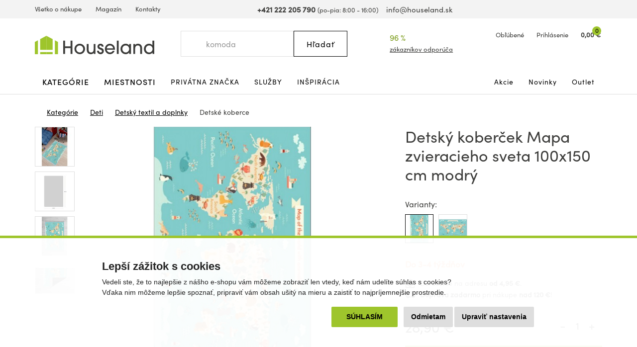

--- FILE ---
content_type: text/html; charset=utf-8
request_url: https://www.houseland.sk/detsky-koberec-mapa-zvireciho-sveta-modry
body_size: 19516
content:
<!DOCTYPE html>
<html dir="ltr" lang="sk">
<head>
  <meta charset="UTF-8">
  <script>
  // Google Tag Manager
  window.dataLayer = window.dataLayer || [];
  window.dataLayer.push({
			'pageType':'product/product',
			'currencyCode':'EUR'
		});

		function gtag() {
			window.dataLayer.push(arguments);
			window.dataLayer.push({ 'gtag0': null, 'gtag1': null, 'gtag2': null });
			window.dataLayer.push({'event': 'gtag', 'gtag0': arguments[0], 'gtag1': arguments[1], 'gtag2': arguments[2] });
			
		}
		gtag('consent', 'default', {
			functionality_storage: 'denied',
			analytics_storage: 'denied',
			ad_storage: 'denied',
			ad_user_data: 'denied',
			ad_personalization: 'denied',
			//wait_for_update: 500
		});

  window.dataLayer.push({'requestID':'11ee136ac4-1769201430-13'});

window.dataLayer.push({
    "event": "view_item",
    "ecommerce": {
        "items": [
            {
                "item_name": "Detský koberček Mapa zvieracieho sveta 100x150 cm modrý",
                "item_id": "136056",
                "price": "23.5",
                "item_brand": "Conceptum Hypnose",
                "availability": "Do 3-4 týždňov",
                "item_category": "Deti",
                "item_category2": "Detský textil a doplnky",
                "item_category3": "Detské koberce",
                "url": "https://www.houseland.sk/detsky-koberec-mapa-zvireciho-sveta-modry",
                "image": "https://www.houseland.sk/image/cache/catalog/_import23/595hft1649-2-700x560.jpg",
                "item_last_category_name": "Detské koberce",
                "item_last_category_url": "https://www.houseland.sk/detske-koberce"
            }
        ]
    }
});

  </script>
    <script>(function(w,d,s,l,i){w[l]=w[l]||[];w[l].push({'gtm.start':
  new Date().getTime(),event:'gtm.js'});var f=d.getElementsByTagName(s)[0],
  j=d.createElement(s),dl=l!='dataLayer'?'&l='+l:'';j.async=true;j.src=
  'https://www.googletagmanager.com/gtm.js?id='+i+dl;f.parentNode.insertBefore(j,f);
  })(window,document,'script','dataLayer','GTM-W3J7C9V');</script>
    
        <script async src="https://scripts.luigisbox.tech/LBX-337279.js"></script>
      <meta http-equiv="X-UA-Compatible" content="IE=edge">
  <meta name="viewport" content="width=device-width, initial-scale=1">
  <meta name="robots" content="index, follow">
  <title>Detský koberček Mapa zvieracieho sveta 100x150 cm modrý - Houseland.sk</title>
  <base href="https://www.houseland.sk/">
  
  <meta name="description" content="Deti milujú cestovanie. S týmto kobercom môžu cestovať bez toho, aby vystrčili päty z izbičky. Sympatické zvieratká a výrazné kontrastné farby deti...">
    
    <meta name="google-site-verification" content="HdhtBEmvgf08Gj5TNFYzrcE4rQwRI5DExxRWJxKWCpc">
    
  <link href="catalog/view/theme/default/bootstrap/css/bootstrap.min.css?v=1646507227" rel="stylesheet">
  <link href="catalog/view/theme/default/css/web.css?v=1769070887" rel="stylesheet">
  
    
    
  <link href="https://www.houseland.sk/detsky-koberec-mapa-zvireciho-sveta-modry" rel="canonical">
<link href="https://www.houseland.cz/detsky-koberec-mapa-zvireciho-sveta-modry" rel="alternate" hreflang="cs">
<link href="https://www.houseland.cz/detsky-koberec-mapa-zvireciho-sveta-modry" rel="alternate" hreflang="x-default">
<link href="https://www.houseland.sk/image/catalog/favicon.png" rel="icon">
  <meta property="og:title" content="Detský koberček Mapa zvieracieho sveta 100x150 cm modrý">
<meta property="og:site_name" content="Houseland.sk">
<meta property="og:type" content="website">
<meta property="og:image" content="https://www.houseland.sk/image/catalog/_import23/595hft1649-2.jpg">
<meta property="og:url" content="https://www.houseland.sk/detsky-koberec-mapa-zvireciho-sveta-modry">
<meta property="og:description" content="Deti milujú cestovanie. S týmto kobercom môžu cestovať bez toho, aby vystrčili päty z izbičky. Sympatické zvieratká a výrazné kontrastné farby deti...">
  
  <script src="catalog/view/javascript/jquery/jquery-2.1.1.min.js"></script>
  <script src="catalog/view/theme/default/bootstrap/js/bootstrap.min.js?v=1518802064"></script>
  <script src="catalog/view/javascript/common.js?v=1747645697"></script>
  
    
      
</head>
<body class="product-product-136056 productpage">

<!-- Google Tag Manager (noscript) -->
<noscript><iframe src="https://www.googletagmanager.com/ns.html?id=GTM-W3J7C9V"
height="0" width="0" style="display:none;visibility:hidden"></iframe></noscript>
<!-- End Google Tag Manager (noscript) -->



<header>
    
    
    
    
  <div id="topline" class="hidden-xs"><div class="container"><div class="row">
    <div class="col-lg-5 col-md-6 col-sm-13 left">
      <ul>
                <li><a href="https://www.houseland.sk/vsetko-o-nakupe">Všetko o nákupe</a></li>
                <li><a href="https://www.houseland.sk/blog">Magazín</a></li>
                <li><a href="https://www.houseland.sk/kontakty">Kontakty</a></li>
              </ul>
    </div>
    <div class="col-lg-8 col-md-7 hidden-sm center">
      <span class="phone"><a href="tel:+421222205790"><i class="svg svg-phone svg-mr"></i><b>+421 222 205 790</b></a> <small class="hidden-md">(po-pia: 8:00 - 16:00)</small></span> &nbsp;&nbsp;
      <span class="mail"><a href="mailto:info@houseland.sk"><i class="svg svg-mail svg-mr"></i>info@houseland.sk</a></span>
    </div>
    <div class="col-sm-3 right">
      <div id="language"><div class="btn-group">
  <a href="javascript:;" class="dropdown-toggle" data-toggle="dropdown"><i class="svg svg-flag-sk svg-mr"></i> <i class="svg svg-caret"></i>
  </a>
  <ul class="dropdown-menu dropdown-menu-right">
                <li><a href="https://www.houseland.cz/detsky-koberec-mapa-zvireciho-sveta-modry"><i class="svg svg-flag-cz svg-mr"></i> Čeština</a></li>
      </ul>
</div></div>
    </div>
  </div></div></div>
  
    
  <div id="header"><div class="container"><div class="row">
    <div class="col-lg-4 col-md-5 col-sm-4 col-xs-7 left">
            <a href="https://www.houseland.sk/"><svg xmlns="http://www.w3.org/2000/svg" width="230" height="35" viewBox="0 0 230 35" fill="none"><g clip-path="url(#A)"><g fill="#3d3d3b"><path d="M68.705 34.52V23.521h-10.44V34.52h-3.7V9.236h3.7v10.9h10.44v-10.9H72.4V34.52h-3.695zM86.47 35a10.2 10.2 0 0 1-7.203-2.93 10.16 10.16 0 0 1-3.032-7.149c0-5.567 4.755-9.838 10.235-9.838s10.235 4.303 10.235 9.907c-.033 2.68-1.129 5.238-3.047 7.114S89.156 35.021 86.47 35zm0-16.672c-1.335-.01-2.642.376-3.756 1.11a6.72 6.72 0 0 0-2.5 3.011 6.7 6.7 0 0 0-.395 3.89 6.71 6.71 0 0 0 1.843 3.45 6.73 6.73 0 0 0 3.457 1.84 6.74 6.74 0 0 0 3.898-.394 6.72 6.72 0 0 0 3.016-2.495c.735-1.112 1.122-2.417 1.112-3.749a6.67 6.67 0 0 0-1.959-4.707 6.69 6.69 0 0 0-4.716-1.955zm27.042 16.192v-2.047h-.07c-1.093 1.842-3.559 2.527-5.577 2.527-1.97.05-3.891-.612-5.41-1.865-2.088-1.814-2.499-4.662-2.499-7.278V15.6h3.56v10.257c0 3.348.995 5.912 4.727 5.912 3.625 0 4.961-2.737 4.961-6.014V15.591h3.559V34.52h-3.251zm12.94.48a7.4 7.4 0 0 1-2.429-.466c-2.803-.989-4.279-3.264-4.279-6.252h3.559c.136 1.949 1.093 3.455 3.219 3.455 1.574 0 2.737-.96 2.737-2.597 0-3.963-8.66-1.916-8.66-8.611 0-3.264 2.84-5.464 5.955-5.464 3.27 0 5.751 2.252 5.821 5.534h-3.56c-.173-1.366-.995-2.289-2.429-2.289-1.2 0-2.228.751-2.228 2.014 0 1.674 1.644 2.051 2.943 2.462 3.116.956 5.718 2.494 5.718 6.15S130.081 35 126.452 35zm27.728-8.406h-15.714c.72 2.937 3.116 5.161 6.232 5.161a6.11 6.11 0 0 0 3.146-.842c.952-.56 1.735-1.368 2.263-2.338h3.56c-.668 1.878-1.901 3.504-3.531 4.654s-3.577 1.769-5.574 1.771c-5.409 0-9.655-4.662-9.655-9.977 0-5.464 4.176-9.94 9.721-9.94a9.72 9.72 0 0 1 6.847 2.872 9.68 9.68 0 0 1 2.808 6.863c-.001.594-.036 1.187-.103 1.776zm-9.58-8.266c-3.079 0-5.924 2.424-6.129 5.534h12.257c-.21-3.11-3.055-5.534-6.128-5.534zm13.243 16.192V9.236h3.573V34.52h-3.573zm23.72 0v-2.937h-.06c-1.336 2.289-3.835 3.418-6.437 3.418-5.681 0-10.062-4.168-10.062-9.875-.035-1.328.202-2.65.695-3.884a9.77 9.77 0 0 1 2.175-3.294 9.81 9.81 0 0 1 3.3-2.17 9.83 9.83 0 0 1 3.892-.694c2.532 0 5.031 1.021 6.437 3.175h.065v-2.667h3.56V34.52h-3.565zm-6.502-16.192c-3.765 0-6.502 3.072-6.502 6.765 0 3.553 2.84 6.662 6.469 6.662.873-.002 1.736-.177 2.541-.513s1.535-.828 2.149-1.448a6.62 6.62 0 0 0 1.428-2.16 6.61 6.61 0 0 0 .488-2.541c0-3.795-2.705-6.765-6.573-6.765zm27.897 16.192V24.235c0-3.208-.958-5.907-4.723-5.907-3.489 0-4.998 2.699-4.998 5.875V34.52h-3.56V15.591h3.322v2.019h.07c1.369-1.814 3.354-2.527 5.545-2.527 2.704 0 5.236 1.058 6.708 3.38.854 1.471 1.269 3.155 1.195 4.853v11.19l-3.559.014zm23.758 0v-2.7h-.07c-1.574 2.187-4.073 3.18-6.708 3.18-5.68 0-9.856-4.238-9.856-9.875s4.106-10.043 9.856-10.043c2.396 0 4.928.933 6.437 2.835h.065V9.236h3.565V34.52h-3.289zm-6.572-16.192c-3.765 0-6.503 3.072-6.503 6.765 0 3.553 2.84 6.662 6.47 6.662.873-.002 1.736-.177 2.541-.513s1.535-.828 2.149-1.448a6.6 6.6 0 0 0 1.427-2.16 6.59 6.59 0 0 0 .488-2.541c0-3.795-2.705-6.765-6.572-6.765z"/></g><g fill="#9ec52c"><path d="M22.282 0L10.235 6.336v20.388h12.047V0zM0 35h5.886V8.621L0 11.716V35z"/><path d="M22.287 31.06H10.235V35h12.052v-3.94zM22.277 0l12.047 6.336v20.388H22.277V0z"/><path d="M44.559 35h-5.886V8.621l5.886 3.096V35zm-10.23-3.94H22.277V35h12.052v-3.94z"/></g></g><defs><clipPath id="A"><path fill="#fff" d="M0 0h230v35H0z"/></clipPath></defs></svg></a>                
          </div>
    <div class="col-lg-3 col-lg-push-5 visible-lg center2">
      <div class="rating">
        <i class="svg svg-award"></i>
        96 %&nbsp;&nbsp;<i class="svg svg-star"></i><i class="svg svg-star"></i><i class="svg svg-star"></i><i class="svg svg-star"></i><i class="svg svg-star"></i>        <a href="https://www.houseland.sk/hodnotenie-obchodu">zákazníkov odporúča</a>
      </div>
    </div>
    <div class="col-lg-4 col-md-5 col-sm-6 col-xs-9 col-lg-push-5 col-md-push-6 col-sm-push-6 right">
      <div id="wishlist">
        <a href="https://www.houseland.sk/index.php?route=account/wishlist" id="wishlist-total"><i class="svg svg-hearth"></i><span class="hidden-xs">Obľúbené</span></a>
      </div>
      <div id="account">
      <a href="https://www.houseland.sk/index.php?route=account/login"><i class="svg svg-user"></i><span class="hidden-xs">Prihlásenie</span></a>      </div>
      <div id="cart">
  <a href="https://www.houseland.sk/index.php?route=checkout/cart"><i class="svg svg-cart"></i><span id="cart-total"><span class="price hidden-xs">0,00 €</span><span class="count">0</span></span></a>  <div class="content">
        <div class="text-center">
      <div class="title">Váš nákupný košík je zatiaľ prázdny.</div>
      <div><b>Kúpte si domov niečo pekné.</b></div>
    </div>
      </div>
</div>


      <div id="menuburger">
        <!--<button type="button" class="collapsed" data-toggle="collapse" data-target="#nav1" aria-expanded="false"><i class="svg svg-menu"></i>MENU</button>-->
        <a href="javascript:void(0)" class="collapsed hidden-sm hidden-md hidden-lg" data-toggle="collapse" data-target="#nav1"><i class="svg svg-menu"></i>MENU</a>
      </div>
    </div>
    <div class="col-lg-5 col-md-6 col-sm-6 col-xs-16 col-lg-pull-7 col-md-pull-5 col-sm-pull-6 center">
      <div id="search"><div class="input-group">
  <input type="text" class="form-control" name="search" value="" placeholder="Hľadať">
  <span class="input-group-btn">
    <button class="btn btn-default button-search" type="button"><span class="hidden-xs hidden-sm">Hľadať</span><i class="svg svg-search hidden-md hidden-lg"></i></button>
  </span>
  <i class="svg svg-search hidden-xs hidden-sm"></i>
</div></div>    </div>
  </div></div></div>
</header>

<div id="topnav"><div class="container"><nav class="navbar">
  <div class="collapse navbar-collapse" id="nav1">
        <ul class="nav navbar-nav">
            <li class="main dropdown">
        <a href="https://www.houseland.sk/kategorie" class="dropdown-toggle" data-toggle="dropdown" role="button" aria-haspopup="true" aria-expanded="false">Kategórie</a>
                <div class="dropdown-menu"><div class="dropdown-inner">
                    <div class="topnav-submenu1">
            <ul class="list-unstyled">
                            <li>
                <a href="https://www.houseland.sk/nabytok">Nábytok</a>
                                  <div class="topnav-submenu2">
                    <div class="categories"><div class="row bs3flex">
                                            <div class="col-lg-4 col-md-three col-sm-8"><div class="category">
                                                <div class="image"><img src="https://www.houseland.sk/image/cache/placeholder-120x120.png" data-src="https://www.houseland.sk/image/cache/catalog/hlimages-120x120.png" alt="Nábytok podľa miestnosti" class="img-responsive center-block lazyload"></div><div class="title"><a href="https://www.houseland.sk/nabytok-podla-miestnosti">Nábytok podľa miestnosti</a></div>
                                              </div></div>
                                            <div class="col-lg-4 col-md-three col-sm-8"><div class="category">
                                                <div class="image"><img src="https://www.houseland.sk/image/cache/placeholder-120x120.png" data-src="https://www.houseland.sk/image/cache/catalog/tgzhujiouzy58-120x120.jpg" alt="Skrine a úložné priestory" class="img-responsive center-block lazyload"></div><div class="title"><a href="https://www.houseland.sk/skrine-a-ulozne-priestory">Skrine a úložné priestory</a></div>
                                              </div></div>
                                            <div class="col-lg-4 col-md-three col-sm-8"><div class="category">
                                                <div class="image"><img src="https://www.houseland.sk/image/cache/placeholder-120x120.png" data-src="https://www.houseland.sk/image/cache/catalog/01-industrial-design-coffee-table-for-wholesale-120x120.jpg" alt="Stoly a stolíky" class="img-responsive center-block lazyload"></div><div class="title"><a href="https://www.houseland.sk/stoly-a-stoliky">Stoly a stolíky</a></div>
                                              </div></div>
                                            <div class="col-lg-4 col-md-three col-sm-8"><div class="category">
                                                <div class="image"><img src="https://www.houseland.sk/image/cache/placeholder-120x120.png" data-src="https://www.houseland.sk/image/cache/catalog/xx0f9893d542beb426a18e08c056e2-120x120.jpeg" alt="Nábytok do predsiene" class="img-responsive center-block lazyload"></div><div class="title"><a href="https://www.houseland.sk/nabytek-do-predsine">Nábytok do predsiene</a></div>
                                              </div></div>
                                            <div class="col-lg-4 col-md-three col-sm-8"><div class="category">
                                                <div class="image"><img src="https://www.houseland.sk/image/cache/placeholder-120x120.png" data-src="https://www.houseland.sk/image/cache/catalog/xx2259154-120x120.jpg" alt="Kúpeľňový nábytok" class="img-responsive center-block lazyload"></div><div class="title"><a href="https://www.houseland.sk/kupelnovy-nabytok">Kúpeľňový nábytok</a></div>
                                              </div></div>
                                            <div class="col-lg-4 col-md-three col-sm-8"><div class="category">
                                                <div class="image"><img src="https://www.houseland.sk/image/cache/placeholder-120x120.png" data-src="https://www.houseland.sk/image/cache/catalog/xx5-90-20251-15-700x560-120x120.jpg" alt="Stoličky a kreslá" class="img-responsive center-block lazyload"></div><div class="title"><a href="https://www.houseland.sk/stolicky-a-kresla">Stoličky a kreslá</a></div>
                                              </div></div>
                                            <div class="col-lg-4 col-md-three col-sm-8"><div class="category">
                                                <div class="image"><img src="https://www.houseland.sk/image/cache/placeholder-120x120.png" data-src="https://www.houseland.sk/image/cache/catalog/xxx5907433462618-08-120x120.jpg" alt="Záhradný nábytok" class="img-responsive center-block lazyload"></div><div class="title"><a href="https://www.houseland.sk/zahradny-nabytok">Záhradný nábytok</a></div>
                                              </div></div>
                                            <div class="col-lg-4 col-md-three col-sm-8"><div class="category">
                                                <div class="image"><img src="https://www.houseland.sk/image/cache/placeholder-120x120.png" data-src="https://www.houseland.sk/image/cache/catalog/postele-120x120.jpg" alt="Postele a matrace" class="img-responsive center-block lazyload"></div><div class="title"><a href="https://www.houseland.sk/postele-a-matrace">Postele a matrace</a></div>
                                              </div></div>
                                            <div class="col-lg-4 col-md-three col-sm-8"><div class="category">
                                                <div class="image"><img src="https://www.houseland.sk/image/cache/placeholder-120x120.png" data-src="https://www.houseland.sk/image/cache/catalog/_import14/99086-120x120.jpg" alt="Sedacie súpravy a pohovky" class="img-responsive center-block lazyload"></div><div class="title"><a href="https://www.houseland.sk/sedacie-supravy-a-pohovky">Sedacie súpravy a pohovky</a></div>
                                              </div></div>
                                            <div class="col-lg-4 col-md-three col-sm-8"><div class="category">
                                                <div class="image"><img src="https://www.houseland.sk/image/cache/placeholder-120x120.png" data-src="https://www.houseland.sk/image/cache/catalog/xxxdetska-postel-babydreams-medvidek-zelena5-120x120.png" alt="Detský nábytok" class="img-responsive center-block lazyload"></div><div class="title"><a href="https://www.houseland.sk/detsky-nabytok">Detský nábytok</a></div>
                                              </div></div>
                                            <div class="col-lg-4 col-md-three col-sm-8"><div class="category">
                                                <div class="image"><img src="https://www.houseland.sk/image/cache/placeholder-120x120.png" data-src="https://www.houseland.sk/image/cache/catalog/xxdinvijr-120x120.png" alt="Kuchynský nábytok" class="img-responsive center-block lazyload"></div><div class="title"><a href="https://www.houseland.sk/kuchynsky-nabytok">Kuchynský nábytok</a></div>
                                              </div></div>
                                            <div class="col-lg-4 col-md-three col-sm-8"><div class="category">
                                                <div class="image"><img src="https://www.houseland.sk/image/cache/placeholder-120x120.png" data-src="https://www.houseland.sk/image/cache/catalog/obyv-stena-renov-bila-120x120.jpeg" alt="Obývacie steny" class="img-responsive center-block lazyload"></div><div class="title"><a href="https://www.houseland.sk/obyvacie-steny">Obývacie steny</a></div>
                                              </div></div>
                                            <div class="col-lg-4 col-md-three col-sm-8"><div class="category">
                                                <div class="image"><img src="https://www.houseland.sk/image/cache/placeholder-120x120.png" data-src="https://www.houseland.sk/image/cache/catalog/obyvaci-stena-oslo-bila1-120x120.jpg" alt="Zostavy obývacieho nábytku" class="img-responsive center-block lazyload"></div><div class="title"><a href="https://www.houseland.sk/sady-obyvacieho-nabytku">Zostavy obývacieho nábytku</a></div>
                                              </div></div>
                                            <div class="col-lg-4 col-md-three col-sm-8"><div class="category">
                                                <div class="image"><img src="https://www.houseland.sk/image/cache/placeholder-120x120.png" data-src="https://www.houseland.sk/image/cache/catalog/_import5/14360-120x120.jpg" alt="Interiérové dvere" class="img-responsive center-block lazyload"></div><div class="title"><a href="https://www.houseland.sk/dvere">Interiérové dvere</a></div>
                                              </div></div>
                                            <div class="col-lg-4 col-md-three col-sm-8"><div class="category">
                                                <div class="image"><img src="https://www.houseland.sk/image/cache/placeholder-120x120.png" data-src="https://www.houseland.sk/image/cache/catalog/xx250529-2x-120x120.jpg" alt="Kancelársky nábytok" class="img-responsive center-block lazyload"></div><div class="title"><a href="https://www.houseland.sk/kancelarsky-nabytok">Kancelársky nábytok</a></div>
                                              </div></div>
                                          </div></div>
                  </div>
                              </li>
                            <li>
                <a href="https://www.houseland.sk/kupelnove-vybavenie-a-doplnky">Kúpeľňové vybavenie a doplnky</a>
                                  <div class="topnav-submenu2">
                    <div class="categories"><div class="row bs3flex">
                                            <div class="col-lg-4 col-md-three col-sm-8"><div class="category">
                                                <div class="image"><img src="https://www.houseland.sk/image/cache/placeholder-120x120.png" data-src="https://www.houseland.sk/image/cache/catalog/xx2259154-120x120.jpg" alt="Kúpeľňový nábytok" class="img-responsive center-block lazyload"></div><div class="title"><a href="https://www.houseland.sk/kupelnovy-nabytok">Kúpeľňový nábytok</a></div>
                                              </div></div>
                                            <div class="col-lg-4 col-md-three col-sm-8"><div class="category">
                                                <div class="image"><img src="https://www.houseland.sk/image/cache/placeholder-120x120.png" data-src="https://www.houseland.sk/image/cache/catalog/dfkf568e5f-120x120.jpg" alt="Kúpeľňové regály a police" class="img-responsive center-block lazyload"></div><div class="title"><a href="https://www.houseland.sk/kupelnove-regaly-a-police">Kúpeľňové regály a police</a></div>
                                              </div></div>
                                            <div class="col-lg-4 col-md-three col-sm-8"><div class="category">
                                                <div class="image"><img src="https://www.houseland.sk/image/cache/placeholder-120x120.png" data-src="https://www.houseland.sk/image/cache/catalog/_import2/zdjecia-2020-06-24-101-22-22981-120x120.jpg" alt="Kúpeľňové vybavenie" class="img-responsive center-block lazyload"></div><div class="title"><a href="https://www.houseland.sk/koupelnove-vybaveni">Kúpeľňové vybavenie</a></div>
                                              </div></div>
                                            <div class="col-lg-4 col-md-three col-sm-8"><div class="category">
                                                <div class="image"><img src="https://www.houseland.sk/image/cache/placeholder-120x120.png" data-src="https://www.houseland.sk/image/cache/catalog/_import3/28549-120x120.jpg" alt="Umývadlá" class="img-responsive center-block lazyload"></div><div class="title"><a href="https://www.houseland.sk/umyvadla">Umývadlá</a></div>
                                              </div></div>
                                            <div class="col-lg-4 col-md-three col-sm-8"><div class="category">
                                                <div class="image"><img src="https://www.houseland.sk/image/cache/placeholder-120x120.png" data-src="https://www.houseland.sk/image/cache/catalog/_import4/d3a800e5897682dbfa85fa36085ddc69-120x120.jpg" alt="Kúpeľňové batérie" class="img-responsive center-block lazyload"></div><div class="title"><a href="https://www.houseland.sk/kupelnove-baterie">Kúpeľňové batérie</a></div>
                                              </div></div>
                                            <div class="col-lg-4 col-md-three col-sm-8"><div class="category">
                                                <div class="image"><img src="https://www.houseland.sk/image/cache/placeholder-120x120.png" data-src="https://www.houseland.sk/image/cache/catalog/_import3/127843-120x120.jpg" alt="Sprchy a príslušenstvo" class="img-responsive center-block lazyload"></div><div class="title"><a href="https://www.houseland.sk/sprchy-a-prislusenstvo">Sprchy a príslušenstvo</a></div>
                                              </div></div>
                                            <div class="col-lg-4 col-md-three col-sm-8"><div class="category">
                                                <div class="image"><img src="https://www.houseland.sk/image/cache/placeholder-120x120.png" data-src="https://www.houseland.sk/image/cache/catalog/_import3/30990-120x120.jpg" alt="Vane a príslušenstvo" class="img-responsive center-block lazyload"></div><div class="title"><a href="https://www.houseland.sk/vane">Vane a príslušenstvo</a></div>
                                              </div></div>
                                            <div class="col-lg-4 col-md-three col-sm-8"><div class="category">
                                                <div class="image"><img src="https://www.houseland.sk/image/cache/placeholder-120x120.png" data-src="https://www.houseland.sk/image/cache/catalog/_import3/157650-120x120.jpg" alt="WC a bidety" class="img-responsive center-block lazyload"></div><div class="title"><a href="https://www.houseland.sk/wc">WC a bidety</a></div>
                                              </div></div>
                                            <div class="col-lg-4 col-md-three col-sm-8"><div class="category">
                                                <div class="image"><img src="https://www.houseland.sk/image/cache/placeholder-120x120.png" data-src="https://www.houseland.sk/image/cache/catalog/_import4/071d165d2f8d93290cf6cd23a6c5c455-120x120.jpg" alt="Kúpeľňové svietidlá" class="img-responsive center-block lazyload"></div><div class="title"><a href="https://www.houseland.sk/kupelnove-led-svietidla">Kúpeľňové svietidlá</a></div>
                                              </div></div>
                                            <div class="col-lg-4 col-md-three col-sm-8"><div class="category">
                                                <div class="image"><img src="https://www.houseland.sk/image/cache/placeholder-120x120.png" data-src="https://www.houseland.sk/image/cache/catalog/xx338ctn1201-1-120x120.jpg" alt="Textil do kúpeľne" class="img-responsive center-block lazyload"></div><div class="title"><a href="https://www.houseland.sk/textil-do-kupelne">Textil do kúpeľne</a></div>
                                              </div></div>
                                          </div></div>
                  </div>
                              </li>
                            <li>
                <a href="https://www.houseland.sk/vsetko-pre-zahradu">Všetko pre záhradu</a>
                                  <div class="topnav-submenu2">
                    <div class="categories"><div class="row bs3flex">
                                            <div class="col-lg-4 col-md-three col-sm-8"><div class="category">
                                                <div class="image"><img src="https://www.houseland.sk/image/cache/placeholder-120x120.png" data-src="https://www.houseland.sk/image/cache/catalog/xxx5907433462618-08-120x120.jpg" alt="Záhradný nábytok" class="img-responsive center-block lazyload"></div><div class="title"><a href="https://www.houseland.sk/zahradny-nabytok">Záhradný nábytok</a></div>
                                              </div></div>
                                            <div class="col-lg-4 col-md-three col-sm-8"><div class="category">
                                                <div class="image"><img src="https://www.houseland.sk/image/cache/placeholder-120x120.png" data-src="https://www.houseland.sk/image/cache/catalog/regal-wera-x90x180-cm-cerny9-120x120.jpg" alt="Dielňa" class="img-responsive center-block lazyload"></div><div class="title"><a href="https://www.houseland.sk/dielna">Dielňa</a></div>
                                              </div></div>
                                            <div class="col-lg-4 col-md-three col-sm-8"><div class="category">
                                                <div class="image"><img src="https://www.houseland.sk/image/cache/placeholder-120x120.png" data-src="https://www.houseland.sk/image/cache/catalog/80-8-5-max-120x120.jpg" alt="Pestovanie rastlín" class="img-responsive center-block lazyload"></div><div class="title"><a href="https://www.houseland.sk/pestovani-rostlin">Pestovanie rastlín</a></div>
                                              </div></div>
                                            <div class="col-lg-4 col-md-three col-sm-8"><div class="category">
                                                <div class="image"><img src="https://www.houseland.sk/image/cache/placeholder-120x120.png" data-src="https://www.houseland.sk/image/cache/catalog/zahradni-slunecnik-kirra-tauxxpe8-120x120.jpg" alt="Tienenie" class="img-responsive center-block lazyload"></div><div class="title"><a href="https://www.houseland.sk/tienenie">Tienenie</a></div>
                                              </div></div>
                                            <div class="col-lg-4 col-md-three col-sm-8"><div class="category">
                                                <div class="image"><img src="https://www.houseland.sk/image/cache/placeholder-120x120.png" data-src="https://www.houseland.sk/image/cache/catalog/_import6/28048-1-120x120.jpg" alt="Bazény a príslušenstvo" class="img-responsive center-block lazyload"></div><div class="title"><a href="https://www.houseland.sk/bazeny">Bazény a príslušenstvo</a></div>
                                              </div></div>
                                            <div class="col-lg-4 col-md-three col-sm-8"><div class="category">
                                                <div class="image"><img src="https://www.houseland.sk/image/cache/placeholder-120x120.png" data-src="https://www.houseland.sk/image/cache/catalog/_import6/10-94-6-max-120x120.jpg" alt="Grily" class="img-responsive center-block lazyload"></div><div class="title"><a href="https://www.houseland.sk/grily">Grily</a></div>
                                              </div></div>
                                            <div class="col-lg-4 col-md-three col-sm-8"><div class="category">
                                                <div class="image"><img src="https://www.houseland.sk/image/cache/placeholder-120x120.png" data-src="https://www.houseland.sk/image/cache/catalog/moderni-zavexxsny-karmnik-zluty-pro-ptaky-na-zrno-krmivo-terasa-balkon-ean-gtin-8714982116742-120x120.jpeg" alt="Záhradné doplnky a dekorácie" class="img-responsive center-block lazyload"></div><div class="title"><a href="https://www.houseland.sk/zahradne-doplnky-a-dekoracie">Záhradné doplnky a dekorácie</a></div>
                                              </div></div>
                                            <div class="col-lg-4 col-md-three col-sm-8"><div class="category">
                                                <div class="image"><img src="https://www.houseland.sk/image/cache/placeholder-120x120.png" data-src="https://www.houseland.sk/image/cache/catalog/_import2/5859-pojemnik-na-odpady-120l-kosz-brazowy-120x120.jpg" alt="Popolnice" class="img-responsive center-block lazyload"></div><div class="title"><a href="https://www.houseland.sk/popolnice">Popolnice</a></div>
                                              </div></div>
                                            <div class="col-lg-4 col-md-three col-sm-8"><div class="category">
                                                <div class="image"><img src="https://www.houseland.sk/image/cache/placeholder-120x120.png" data-src="https://www.houseland.sk/image/cache/catalog/_import10/339592-120x120.jpg" alt="Vonkajšie popolníky" class="img-responsive center-block lazyload"></div><div class="title"><a href="https://www.houseland.sk/venkovni-popelniky">Vonkajšie popolníky</a></div>
                                              </div></div>
                                            <div class="col-lg-4 col-md-three col-sm-8"><div class="category">
                                                <div class="image"><img src="https://www.houseland.sk/image/cache/placeholder-120x120.png" data-src="https://www.houseland.sk/image/cache/catalog/2024-02-05-334-40-39521-3-kopia-2-120x120.jpg" alt="Hračky na záhradu" class="img-responsive center-block lazyload"></div><div class="title"><a href="https://www.houseland.sk/hracky-na-zahradu">Hračky na záhradu</a></div>
                                              </div></div>
                                            <div class="col-lg-4 col-md-three col-sm-8"><div class="category">
                                                <div class="image"><img src="https://www.houseland.sk/image/cache/placeholder-120x120.png" data-src="https://www.houseland.sk/image/cache/catalog/17213791xx94-2204-120x120.jpg" alt="Vonkajšie osvetlenie" class="img-responsive center-block lazyload"></div><div class="title"><a href="https://www.houseland.sk/vonkajsie-osvetlenie">Vonkajšie osvetlenie</a></div>
                                              </div></div>
                                          </div></div>
                  </div>
                              </li>
                            <li>
                <a href="https://www.houseland.sk/kuchynske-potreby-a-stolovanie">Kuchynské potreby a stolovanie</a>
                                  <div class="topnav-submenu2">
                    <div class="categories"><div class="row bs3flex">
                                            <div class="col-lg-4 col-md-three col-sm-8"><div class="category">
                                                <div class="image"><img src="https://www.houseland.sk/image/cache/placeholder-120x120.png" data-src="https://www.houseland.sk/image/cache/catalog/xxdinvijr-120x120.png" alt="Kuchynský nábytok" class="img-responsive center-block lazyload"></div><div class="title"><a href="https://www.houseland.sk/kuchynsky-nabytok">Kuchynský nábytok</a></div>
                                              </div></div>
                                            <div class="col-lg-4 col-md-three col-sm-8"><div class="category">
                                                <div class="image"><img src="https://www.houseland.sk/image/cache/placeholder-120x120.png" data-src="https://www.houseland.sk/image/cache/catalog/_import10/330930-120x120.jpg" alt="Kuchynské vybavenie" class="img-responsive center-block lazyload"></div><div class="title"><a href="https://www.houseland.sk/kuchynske-vybavenie">Kuchynské vybavenie</a></div>
                                              </div></div>
                                            <div class="col-lg-4 col-md-three col-sm-8"><div class="category">
                                                <div class="image"><img src="https://www.houseland.sk/image/cache/placeholder-120x120.png" data-src="https://www.houseland.sk/image/cache/catalog/2010001181699-xx1-700x560-120x120.jpg" alt="Varenie a pečenie" class="img-responsive center-block lazyload"></div><div class="title"><a href="https://www.houseland.sk/varenie-a-pecenie">Varenie a pečenie</a></div>
                                              </div></div>
                                            <div class="col-lg-4 col-md-three col-sm-8"><div class="category">
                                                <div class="image"><img src="https://www.houseland.sk/image/cache/placeholder-120x120.png" data-src="https://www.houseland.sk/image/cache/catalog/snimek-obrazovkxxy-2025-01-27-v-1-39-41-120x120.png" alt="Stravovanie a servírovanie" class="img-responsive center-block lazyload"></div><div class="title"><a href="https://www.houseland.sk/stravovanie-a-servirovanie">Stravovanie a servírovanie</a></div>
                                              </div></div>
                                            <div class="col-lg-4 col-md-three col-sm-8"><div class="category">
                                                <div class="image"><img src="https://www.houseland.sk/image/cache/placeholder-120x120.png" data-src="https://www.houseland.sk/image/cache/catalog/2022-09-19-1216-05-32xx51chelbak-bambusowy-pojemnik-na-pieczywo-pierre-3-120x120.jpg" alt="Skladovanie potravín a organizácia kuchyne" class="img-responsive center-block lazyload"></div><div class="title"><a href="https://www.houseland.sk/skladovanie-potravin-a-organizacia-kuchyne">Skladovanie potravín a organizácia kuchyne</a></div>
                                              </div></div>
                                            <div class="col-lg-4 col-md-three col-sm-8"><div class="category">
                                                <div class="image"><img src="https://www.houseland.sk/image/cache/placeholder-120x120.png" data-src="https://www.houseland.sk/image/cache/catalog/_import3/29373-120x120.jpg" alt="Kuchynské drezy a príslušenstvo" class="img-responsive center-block lazyload"></div><div class="title"><a href="https://www.houseland.sk/kuchynske-drezy">Kuchynské drezy a príslušenstvo</a></div>
                                              </div></div>
                                            <div class="col-lg-4 col-md-three col-sm-8"><div class="category">
                                                <div class="image"><img src="https://www.houseland.sk/image/cache/placeholder-120x120.png" data-src="https://www.houseland.sk/image/cache/catalog/619zzll2yql-ac-sl1500-120x120.jpg" alt="Odpadkové koše" class="img-responsive center-block lazyload"></div><div class="title"><a href="https://www.houseland.sk/odpadkove-kose">Odpadkové koše</a></div>
                                              </div></div>
                                            <div class="col-lg-4 col-md-three col-sm-8"><div class="category">
                                                <div class="image"><img src="https://www.houseland.sk/image/cache/placeholder-120x120.png" data-src="https://www.houseland.sk/image/cache/catalog/_import10/939729ef-031b-4af2-92d2-dbc45c818853-120x120.jpg" alt="Stojany na víno" class="img-responsive center-block lazyload"></div><div class="title"><a href="https://www.houseland.sk/stojany-na-vino">Stojany na víno</a></div>
                                              </div></div>
                                            <div class="col-lg-4 col-md-three col-sm-8"><div class="category">
                                                <div class="image"><img src="https://www.houseland.sk/image/cache/placeholder-120x120.png" data-src="https://www.houseland.sk/image/cache/catalog/108625-0-21-42518385xx56153-1-437392838-120x120.jpg" alt="Textil do kuchyne" class="img-responsive center-block lazyload"></div><div class="title"><a href="https://www.houseland.sk/textil-do-kuchyne">Textil do kuchyne</a></div>
                                              </div></div>
                                            <div class="col-lg-4 col-md-three col-sm-8"><div class="category">
                                                <div class="image"><img src="https://www.houseland.sk/image/cache/placeholder-120x120.png" data-src="https://www.houseland.sk/image/cache/catalog/124118-0-07-425175866648xx2-1-435911993-120x120.jpg" alt="Textílie na stôl" class="img-responsive center-block lazyload"></div><div class="title"><a href="https://www.houseland.sk/textilie-na-stol">Textílie na stôl</a></div>
                                              </div></div>
                                          </div></div>
                  </div>
                              </li>
                            <li>
                <a href="https://www.houseland.sk/koberce-a-textil">Koberce a textil</a>
                                  <div class="topnav-submenu2">
                    <div class="categories"><div class="row bs3flex">
                                            <div class="col-lg-4 col-md-three col-sm-8"><div class="category">
                                                <div class="image"><img src="https://www.houseland.sk/image/cache/placeholder-120x120.png" data-src="https://www.houseland.sk/image/cache/catalog/_import2/5564-dywan-shaggy-160x230cm-ptasie-mleczko-120x120.jpg" alt="Koberce" class="img-responsive center-block lazyload"></div><div class="title"><a href="https://www.houseland.sk/koberce">Koberce</a></div>
                                              </div></div>
                                            <div class="col-lg-4 col-md-three col-sm-8"><div class="category">
                                                <div class="image"><img src="https://www.houseland.sk/image/cache/placeholder-120x120.png" data-src="https://www.houseland.sk/image/cache/catalog/16xx2elr9362-1-700x560-120x120.jpg" alt="Textil na spanie a relaxáciu" class="img-responsive center-block lazyload"></div><div class="title"><a href="https://www.houseland.sk/textil-na-spanie-a-relaxaciu">Textil na spanie a relaxáciu</a></div>
                                              </div></div>
                                            <div class="col-lg-4 col-md-three col-sm-8"><div class="category">
                                                <div class="image"><img src="https://www.houseland.sk/image/cache/placeholder-120x120.png" data-src="https://www.houseland.sk/image/cache/catalog/xx338ctn1201-1-120x120.jpg" alt="Textil do kúpeľne" class="img-responsive center-block lazyload"></div><div class="title"><a href="https://www.houseland.sk/textil-do-kupelne">Textil do kúpeľne</a></div>
                                              </div></div>
                                            <div class="col-lg-4 col-md-three col-sm-8"><div class="category">
                                                <div class="image"><img src="https://www.houseland.sk/image/cache/placeholder-120x120.png" data-src="https://www.houseland.sk/image/cache/catalog/131160-0xx-07-4251758665676-1-632541532-120x120.jpg" alt="Textílie na okná" class="img-responsive center-block lazyload"></div><div class="title"><a href="https://www.houseland.sk/textilie-na-okna">Textílie na okná</a></div>
                                              </div></div>
                                            <div class="col-lg-4 col-md-three col-sm-8"><div class="category">
                                                <div class="image"><img src="https://www.houseland.sk/image/cache/placeholder-120x120.png" data-src="https://www.houseland.sk/image/cache/catalog/108625-0-21-42518385xx56153-1-437392838-120x120.jpg" alt="Textil do kuchyne" class="img-responsive center-block lazyload"></div><div class="title"><a href="https://www.houseland.sk/textil-do-kuchyne">Textil do kuchyne</a></div>
                                              </div></div>
                                            <div class="col-lg-4 col-md-three col-sm-8"><div class="category">
                                                <div class="image"><img src="https://www.houseland.sk/image/cache/placeholder-120x120.png" data-src="https://www.houseland.sk/image/cache/catalog/124118-0-07-425175866648xx2-1-435911993-120x120.jpg" alt="Textílie na stôl" class="img-responsive center-block lazyload"></div><div class="title"><a href="https://www.houseland.sk/textilie-na-stol">Textílie na stôl</a></div>
                                              </div></div>
                                            <div class="col-lg-4 col-md-three col-sm-8"><div class="category">
                                                <div class="image"><img src="https://www.houseland.sk/image/cache/placeholder-120x120.png" data-src="https://www.houseland.sk/image/cache/catalog/xx143epj8711-1-700x560-120x120.jpg" alt="Detský textil a doplnky" class="img-responsive center-block lazyload"></div><div class="title"><a href="https://www.houseland.sk/detsky-textil-a-doplnky">Detský textil a doplnky</a></div>
                                              </div></div>
                                            <div class="col-lg-4 col-md-three col-sm-8"><div class="category">
                                                <div class="image"><img src="https://www.houseland.sk/image/cache/placeholder-120x120.png" data-src="https://www.houseland.sk/image/cache/catalog/2020-04-10-834-31-pokrowiec-stolu-cateringowego-180cm-czarny-700x560-120x120.jpg" alt="Poťahy" class="img-responsive center-block lazyload"></div><div class="title"><a href="https://www.houseland.sk/potahy">Poťahy</a></div>
                                              </div></div>
                                            <div class="col-lg-4 col-md-three col-sm-8"><div class="category">
                                                <div class="image"><img src="https://www.houseland.sk/image/cache/placeholder-120x120.png" data-src="https://www.houseland.sk/image/cache/catalog/_import10/5b374757-c30e-411f-8690-775aca81e06f-120x120.jpg" alt="Rohože" class="img-responsive center-block lazyload"></div><div class="title"><a href="https://www.houseland.sk/rohoze">Rohože</a></div>
                                              </div></div>
                                          </div></div>
                  </div>
                              </li>
                            <li>
                <a href="https://www.houseland.sk/bytove-doplnky">Príslušenstvo pre domácnosť a zvieratá</a>
                                  <div class="topnav-submenu2">
                    <div class="categories"><div class="row bs3flex">
                                            <div class="col-lg-4 col-md-three col-sm-8"><div class="category">
                                                <div class="image"><img src="https://www.houseland.sk/image/cache/placeholder-120x120.png" data-src="https://www.houseland.sk/image/cache/catalog/6eb26xx98a89698a78081953bd4814610djpg-120x120.jpg" alt="Skladovacie a organizačné príslušenstvo" class="img-responsive center-block lazyload"></div><div class="title"><a href="https://www.houseland.sk/skladovacie-a-organizacne-prislusenstvo">Skladovacie a organizačné príslušenstvo</a></div>
                                              </div></div>
                                            <div class="col-lg-4 col-md-three col-sm-8"><div class="category">
                                                <div class="image"><img src="https://www.houseland.sk/image/cache/placeholder-120x120.png" data-src="https://www.houseland.sk/image/cache/catalog/2024-08-28-1140-xx41-4201metalowy-stojak-na-drewno-turyn-10-120x120.jpg" alt="Krbové príslušenstvo" class="img-responsive center-block lazyload"></div><div class="title"><a href="https://www.houseland.sk/krbove-prislusenstvo">Krbové príslušenstvo</a></div>
                                              </div></div>
                                            <div class="col-lg-4 col-md-three col-sm-8"><div class="category">
                                                <div class="image"><img src="https://www.houseland.sk/image/cache/placeholder-120x120.png" data-src="https://www.houseland.sk/image/cache/catalog/pp339366-120x120.jpg" alt=" Doplnky pre zvieratá" class="img-responsive center-block lazyload"></div><div class="title"><a href="https://www.houseland.sk/doplnky-pro-zvirata"> Doplnky pre zvieratá</a></div>
                                              </div></div>
                                          </div></div>
                  </div>
                              </li>
                            <li>
                <a href="https://www.houseland.sk/dekoracie">Dekorácie</a>
                                  <div class="topnav-submenu2">
                    <div class="categories"><div class="row bs3flex">
                                            <div class="col-lg-4 col-md-three col-sm-8"><div class="category">
                                                <div class="image"><img src="https://www.houseland.sk/image/cache/placeholder-120x120.png" data-src="https://www.houseland.sk/image/cache/catalog/279exxnz1430-1-120x120.jpg" alt="Nástenná dekorácia" class="img-responsive center-block lazyload"></div><div class="title"><a href="https://www.houseland.sk/dekorace-na-zed">Nástenná dekorácia</a></div>
                                              </div></div>
                                            <div class="col-lg-4 col-md-three col-sm-8"><div class="category">
                                                <div class="image"><img src="https://www.houseland.sk/image/cache/placeholder-120x120.png" data-src="https://www.houseland.sk/image/cache/catalog/huzuhjbhuzauigfu-120x120.jpg" alt="Hodiny" class="img-responsive center-block lazyload"></div><div class="title"><a href="https://www.houseland.sk/nastenne-hodiny">Hodiny</a></div>
                                              </div></div>
                                            <div class="col-lg-4 col-md-three col-sm-8"><div class="category">
                                                <div class="image"><img src="https://www.houseland.sk/image/cache/placeholder-120x120.png" data-src="https://www.houseland.sk/image/cache/catalog/565tnlx1128-1-700x560-120x120.jpg" alt="Stolové dekorácie a príslušenstvo" class="img-responsive center-block lazyload"></div><div class="title"><a href="https://www.houseland.sk/stolove-dekoracie-a-prislusenstvo">Stolové dekorácie a príslušenstvo</a></div>
                                              </div></div>
                                            <div class="col-lg-4 col-md-three col-sm-8"><div class="category">
                                                <div class="image"><img src="https://www.houseland.sk/image/cache/placeholder-120x120.png" data-src="https://www.houseland.sk/image/cache/catalog/071c93b0-f1ce-421c-bf5d-2bad2f5ff39d-120x120.jpg" alt="Umelé kvety" class="img-responsive center-block lazyload"></div><div class="title"><a href="https://www.houseland.sk/umele-kvetiny">Umelé kvety</a></div>
                                              </div></div>
                                            <div class="col-lg-4 col-md-three col-sm-8"><div class="category">
                                                <div class="image"><img src="https://www.houseland.sk/image/cache/placeholder-120x120.png" data-src="https://www.houseland.sk/image/cache/catalog/xx5907600436572-perfumy-do-wnetrz-zestaw-prezentowy-wzor-700x560-120x120.jpg" alt="Aróma difuzéry a vône" class="img-responsive center-block lazyload"></div><div class="title"><a href="https://www.houseland.sk/vona">Aróma difuzéry a vône</a></div>
                                              </div></div>
                                            <div class="col-lg-4 col-md-three col-sm-8"><div class="category">
                                                <div class="image"><img src="https://www.houseland.sk/image/cache/placeholder-120x120.png" data-src="https://www.houseland.sk/image/cache/catalog/xx113497-0-03-5902633947095-1-467744663-120x120.jpg" alt="Dekoratívne osvetlenie" class="img-responsive center-block lazyload"></div><div class="title"><a href="https://www.houseland.sk/dekorativne-osvetlenie">Dekoratívne osvetlenie</a></div>
                                              </div></div>
                                            <div class="col-lg-4 col-md-three col-sm-8"><div class="category">
                                                <div class="image"><img src="https://www.houseland.sk/image/cache/placeholder-120x120.png" data-src="https://www.houseland.sk/image/cache/catalog/a01c88ed04d12bb22b166536cf046870xx-120x120.jpg" alt="Vianočné dekorácie" class="img-responsive center-block lazyload"></div><div class="title"><a href="https://www.houseland.sk/vanocni-dekorace">Vianočné dekorácie</a></div>
                                              </div></div>
                                          </div></div>
                  </div>
                              </li>
                            <li>
                <a href="https://www.houseland.sk/osvetlenie">Osvetlenie</a>
                                  <div class="topnav-submenu2">
                    <div class="categories"><div class="row bs3flex">
                                            <div class="col-lg-4 col-md-three col-sm-8"><div class="category">
                                                <div class="image"><img src="https://www.houseland.sk/image/cache/placeholder-120x120.png" data-src="https://www.houseland.sk/image/cache/catalog/892xxopv1885-3-120x120.jpg" alt="Vnútorné osvetlenie" class="img-responsive center-block lazyload"></div><div class="title"><a href="https://www.houseland.sk/vnutorne-osvetlenie">Vnútorné osvetlenie</a></div>
                                              </div></div>
                                            <div class="col-lg-4 col-md-three col-sm-8"><div class="category">
                                                <div class="image"><img src="https://www.houseland.sk/image/cache/placeholder-120x120.png" data-src="https://www.houseland.sk/image/cache/catalog/17213791xx94-2204-120x120.jpg" alt="Vonkajšie osvetlenie" class="img-responsive center-block lazyload"></div><div class="title"><a href="https://www.houseland.sk/vonkajsie-osvetlenie">Vonkajšie osvetlenie</a></div>
                                              </div></div>
                                            <div class="col-lg-4 col-md-three col-sm-8"><div class="category">
                                                <div class="image"><img src="https://www.houseland.sk/image/cache/placeholder-120x120.png" data-src="https://www.houseland.sk/image/cache/catalog/_import4/db56480e1fc8fab818bd77eb654967c5-120x120.jpg" alt="Žiarovky" class="img-responsive center-block lazyload"></div><div class="title"><a href="https://www.houseland.sk/zarovky">Žiarovky</a></div>
                                              </div></div>
                                            <div class="col-lg-4 col-md-three col-sm-8"><div class="category">
                                                <div class="image"><img src="https://www.houseland.sk/image/cache/placeholder-120x120.png" data-src="https://www.houseland.sk/image/cache/catalog/xx113497-0-03-5902633947095-1-467744663-120x120.jpg" alt="Dekoratívne osvetlenie" class="img-responsive center-block lazyload"></div><div class="title"><a href="https://www.houseland.sk/dekorativne-osvetlenie">Dekoratívne osvetlenie</a></div>
                                              </div></div>
                                          </div></div>
                  </div>
                              </li>
                            <li>
                <a href="https://www.houseland.sk/deti">Deti</a>
                                  <div class="topnav-submenu2">
                    <div class="categories"><div class="row bs3flex">
                                            <div class="col-lg-4 col-md-three col-sm-8"><div class="category">
                                                <div class="image"><img src="https://www.houseland.sk/image/cache/placeholder-120x120.png" data-src="https://www.houseland.sk/image/cache/catalog/xxxdetska-postel-babydreams-medvidek-zelena5-120x120.png" alt="Detský nábytok" class="img-responsive center-block lazyload"></div><div class="title"><a href="https://www.houseland.sk/detsky-nabytok">Detský nábytok</a></div>
                                              </div></div>
                                            <div class="col-lg-4 col-md-three col-sm-8"><div class="category">
                                                <div class="image"><img src="https://www.houseland.sk/image/cache/placeholder-120x120.png" data-src="https://www.houseland.sk/image/cache/catalog/xx143epj8711-1-700x560-120x120.jpg" alt="Detský textil a doplnky" class="img-responsive center-block lazyload"></div><div class="title"><a href="https://www.houseland.sk/detsky-textil-a-doplnky">Detský textil a doplnky</a></div>
                                              </div></div>
                                            <div class="col-lg-4 col-md-three col-sm-8"><div class="category">
                                                <div class="image"><img src="https://www.houseland.sk/image/cache/placeholder-120x120.png" data-src="https://www.houseland.sk/image/cache/catalog/_import6/tl00019-1-120x120.jpg" alt="Hračky" class="img-responsive center-block lazyload"></div><div class="title"><a href="https://www.houseland.sk/hracky">Hračky</a></div>
                                              </div></div>
                                            <div class="col-lg-4 col-md-three col-sm-8"><div class="category">
                                                <div class="image"><img src="https://www.houseland.sk/image/cache/placeholder-120x120.png" data-src="https://www.houseland.sk/image/cache/catalog/2024-02-05-334-40-39521-3-kopia-2-120x120.jpg" alt="Hračky na záhradu" class="img-responsive center-block lazyload"></div><div class="title"><a href="https://www.houseland.sk/hracky-na-zahradu">Hračky na záhradu</a></div>
                                              </div></div>
                                          </div></div>
                  </div>
                              </li>
                          </ul>
          </div>
                  </div></div>
              </li>
            <li class="main rooms dropdown">
        <a href="https://www.houseland.sk/miestnosti" class="dropdown-toggle" data-toggle="dropdown" role="button" aria-haspopup="true" aria-expanded="false">Miestnosti</a>
                <div class="dropdown-menu"><div class="dropdown-inner">
                    <div class="topnav-submenu-rooms roomcats">
            <ul class="list-unstyled row bs3flex">
                            <li class="col-xl-five col-sm-4 col-xs-8"><a href="https://www.houseland.sk/obyvacia-izba">
                <img src="https://www.houseland.sk/image/cache/placeholder-600x400.png" data-src="https://www.houseland.sk/image/cache/catalog/xx77497oatijnna-720x460-600x400.jpg" alt="Obývacia izba" class="img-responsive center-block lazyload">
                <span>Obývacia izba</span>
              </a></li>
                            <li class="col-xl-five col-sm-4 col-xs-8"><a href="https://www.houseland.sk/spalna">
                <img src="https://www.houseland.sk/image/cache/placeholder-600x400.png" data-src="https://www.houseland.sk/image/cache/catalog/xxpostel-s-calounenymi-panely-aimy-160x200-dub-artisan-720x460-600x400.webp" alt="Spálňa" class="img-responsive center-block lazyload">
                <span>Spálňa</span>
              </a></li>
                            <li class="col-xl-five col-sm-4 col-xs-8"><a href="https://www.houseland.sk/detska-izba">
                <img src="https://www.houseland.sk/image/cache/placeholder-600x400.png" data-src="https://www.houseland.sk/image/cache/catalog/detsk1073304151-05-f-1360x768-600x400.jpg" alt="Detská izba" class="img-responsive center-block lazyload">
                <span>Detská izba</span>
              </a></li>
                            <li class="col-xl-five col-sm-4 col-xs-8"><a href="https://www.houseland.sk/kupelna">
                <img src="https://www.houseland.sk/image/cache/placeholder-600x400.png" data-src="https://www.houseland.sk/image/cache/catalog/koupe7dc2f94-8b88-411b-a289-8a364062a3a8-1dwizualizacja-4-600x400.jpg" alt="Kúpeľňa" class="img-responsive center-block lazyload">
                <span>Kúpeľňa</span>
              </a></li>
                            <li class="col-xl-five col-sm-4 col-xs-8"><a href="https://www.houseland.sk/kuchyna">
                <img src="https://www.houseland.sk/image/cache/placeholder-600x400.png" data-src="https://www.houseland.sk/image/cache/catalog/st1-ke-4-600x400.jpg" alt="Kuchyňa a jedáleň" class="img-responsive center-block lazyload">
                <span>Kuchyňa a jedáleň</span>
              </a></li>
                            <li class="col-xl-five col-sm-4 col-xs-8"><a href="https://www.houseland.sk/predsien-a-satna">
                <img src="https://www.houseland.sk/image/cache/placeholder-600x400.png" data-src="https://www.houseland.sk/image/cache/catalog/predxx1stella-1-600x400.jpg" alt="Predsieň a šatňa" class="img-responsive center-block lazyload">
                <span>Predsieň a šatňa</span>
              </a></li>
                            <li class="col-xl-five col-sm-4 col-xs-8"><a href="https://www.houseland.sk/pracovna-a-kancelaria">
                <img src="https://www.houseland.sk/image/cache/placeholder-600x400.png" data-src="https://www.houseland.sk/image/cache/catalog/xximg-8683-720x460-600x400.jpg" alt="Pracovňa a kancelária" class="img-responsive center-block lazyload">
                <span>Pracovňa a kancelária</span>
              </a></li>
                            <li class="col-xl-five col-sm-4 col-xs-8"><a href="https://www.houseland.sk/zahrada">
                <img src="https://www.houseland.sk/image/cache/placeholder-600x400.png" data-src="https://www.houseland.sk/image/cache/catalog/zahradab6f2654f0c5321a5-600x400.jpg" alt="Záhrada" class="img-responsive center-block lazyload">
                <span>Záhrada</span>
              </a></li>
                            <li class="col-xl-five col-sm-4 col-xs-8"><a href="https://www.houseland.sk/balkon-a-terasa">
                <img src="https://www.houseland.sk/image/cache/placeholder-600x400.png" data-src="https://www.houseland.sk/image/cache/catalog/bal5907433462687-08-600x400.jpg" alt="Balkón a terasa" class="img-responsive center-block lazyload">
                <span>Balkón a terasa</span>
              </a></li>
                            <li class="col-xl-five col-sm-4 col-xs-8"><a href="https://www.houseland.sk/dielna-a-technicka-miestnost">
                <img src="https://www.houseland.sk/image/cache/placeholder-600x400.png" data-src="https://www.houseland.sk/image/cache/catalog/dilna919a6qw5j8l-ac-sl1500-600x400.jpg" alt="Dielňa a technická miestnosť" class="img-responsive center-block lazyload">
                <span>Dielňa a technická miestnosť</span>
              </a></li>
                          </ul>
          </div>
                  </div></div>
              </li>
            <li>
        <a href="https://www.houseland.sk/nasa-vlastna-znacka-houseland">Privátna značka</a>
              </li>
            <li>
        <a href="https://www.houseland.sk/sluzby">Služby</a>
              </li>
            <li>
        <a href="https://www.houseland.sk/inspiracia">Inšpirácia</a>
              </li>
          </ul>
    <ul class="nav navbar-nav nav-right">
            <li><a href="https://www.houseland.sk/akcne-ponuky">Akcie</a></li>
      <li><a href="https://www.houseland.sk/nove-produkty">Novinky</a></li>
            <li><a href="https://www.houseland.sk/outlet">Outlet</a></li>
                        <li class="visible-xs"><a href="https://www.houseland.sk/vsetko-o-nakupe">Všetko o nákupe</a></li>
            <li class="visible-xs"><a href="https://www.houseland.sk/blog">Magazín</a></li>
            <li class="visible-xs"><a href="https://www.houseland.sk/kontakty">Kontakty</a></li>
            <li class="visible-xs"><a href="https://www.houseland.sk/hodnotenie-obchodu">Hodnotenie obchodu</a></li>
                        <li class="visible-xs"><a href="https://www.houseland.cz/detsky-koberec-mapa-zvireciho-sveta-modry">Česká verze</a></li>
          </ul>
  </div>
</nav></div></div>

<div id="contentWrapper">




<div class="container">

<ul class="breadcrumb moreThan2">
    <li><a href="https://www.houseland.sk/"><i class="svg svg-home"></i></a></li>
    <li><a href="https://www.houseland.sk/kategorie">Kategórie</a></li>
    <li><a href="https://www.houseland.sk/deti">Deti</a></li>
    <li><a href="https://www.houseland.sk/detsky-textil-a-doplnky">Detský textil a doplnky</a></li>
    <li><a href="https://www.houseland.sk/detske-koberce">Detské koberce</a></li>
  </ul>

<h1 class="hidden-lg hidden-md">Detský koberček Mapa zvieracieho sveta 100x150 cm modrý</h1>

<div id="content">
<div class="row product-info" id="product">

<div class="col-lg-10 col-md-8 col-sm-16">
  
    <div id="mainImage">
    <a href="https://www.houseland.sk/image/catalog/_import23/595hft1649-2.jpg"><img src="https://www.houseland.sk/image/cache/catalog/_import23/595hft1649-2-700x560.jpg" alt="Detský koberček Mapa zvieracieho sveta 100x150 cm modrý" id="image" class="img-responsive center-block"></a>
      </div>
    
    <div id="additionalImages" class="clearfix">
        <div class="image">
      <a href="https://www.houseland.sk/image/catalog/_import23/595hft1649-1.jpg">
        <img src="https://www.houseland.sk/image/cache/catalog/_import23/595hft1649-1-120x120.jpg" alt="Detský koberček Mapa zvieracieho sveta 100x150 cm modrý" class="img-responsive">
                      </a>
    </div>
        <div class="image">
      <a href="https://www.houseland.sk/image/catalog/_import23/595hft1649-3.jpg">
        <img src="https://www.houseland.sk/image/cache/catalog/_import23/595hft1649-3-120x120.jpg" alt="Detský koberček Mapa zvieracieho sveta 100x150 cm modrý" class="img-responsive">
                      </a>
    </div>
        <div class="image">
      <a href="https://www.houseland.sk/image/catalog/_import23/595hft1649-4.jpg">
        <img src="https://www.houseland.sk/image/cache/catalog/_import23/595hft1649-4-120x120.jpg" alt="Detský koberček Mapa zvieracieho sveta 100x150 cm modrý" class="img-responsive">
                      </a>
    </div>
        <div class="image">
      <a href="https://www.houseland.sk/image/catalog/_import23/595hft1649-5.jpg">
        <img src="https://www.houseland.sk/image/cache/catalog/_import23/595hft1649-5-120x120.jpg" alt="Detský koberček Mapa zvieracieho sveta 100x150 cm modrý" class="img-responsive">
                      </a>
    </div>
      </div>
    
    
</div>

<div class="col-lg-6 col-md-8 col-sm-16">

<div class="h1 hidden-sm hidden-xs">Detský koberček Mapa zvieracieho sveta 100x150 cm modrý</div>

<div class="variants">
  <div>Varianty:</div>
  <div class="items">
  <span><img src="https://www.houseland.sk/image/cache/catalog/_import23/595hft1649-2-120x120.jpg" alt="Detský koberček Mapa zvieracieho sveta 100x150 cm modrý" class="img-responsive"></span><a href="https://www.houseland.sk/detsky-koberec-mapa-zvireciho-sveta-80x150-cm-modry"><img src="https://www.houseland.sk/image/cache/catalog/595hft1646-2-120x120.jpg" data-full="https://www.houseland.sk/image/cache/catalog/595hft1646-2-700x560.jpg" alt="Detský koberček Mapa zvieracieho sveta 80x150 cm modrý" title="Detský koberček Mapa zvieracieho sveta 80x150 cm modrý" data-toggle="tooltip" data-placement="bottom" class="img-responsive"></a>  </div>
</div>






<div class="status orange">
  Do 3-4 týždňov</div>


<div class="freeShipping"><img src="catalog/view/theme/default/svg/home3.svg" alt=""> Doručenie na adresu <b>od 4,95 €</b>.<br><img src="catalog/view/theme/default/svg/truck2.svg" alt=""> <b>Doprava zadarmo</b> pri nákupe <b>nad 120&nbsp;€</b>!</div>


<div class="pricecart">
    <div class="pull-left price">
            <div class="price-new">28,90 €</div>
      </div>
    <div class="pull-right cart">
        <input type="number" name="quantity" size="2" value="1" class="form-control numberSpinner" data-minimum="1">
    <input type="hidden" name="product_id" value="136056" data-price="28.9" data-special="0" data-stockstatusid="17" data-stockstatus="Do 3-4 týždňov">
  </div>
  <div class="clearfix"></div>
    <button type="button" id="button-cart" class="btn btn-success btn-lg btn-block" data-loading-text="Načítanie...">Do košíka</button>
</div>

<ul class="functions clearfix list-unstyled">
  <li><a href="javascript:;" onclick="wishlist.add('136056');"><i class="svg svg-hearth svg-mr"></i>Do obľúbených</a></li>
  <li><a href="javascript:;" onclick="compare.add('136056');"><i class="svg svg-weight svg-mr"></i>Porovnať</a></li>
  <li><a href="#" data-toggle="modal" data-target="#dotaz"><i class="svg svg-chat svg-mr"></i>Mám otázku</a></li>
</ul>


<div class="vyhoda2"><i class="svg svg-return"></i> <b>Jednoduchá reklamácia.</b><br class="visible-xs"> Na vrátenie máte až&nbsp;60&nbsp;dní.</div>


<div class="vyhoda2"><img src="catalog/view/theme/default/svg/logo_footer.svg" alt="Kód produktu" class="svg" style="width: 22px; height: 22px; left: 1px; margin-top: -12px;"> Kód produktu: 136056</div>



</div>

</div><!-- end .row.product-info -->


<div id="producttabs">
  <ul class="nav nav-tabs" role="tablist">
    <li role="presentation" class="active"><a href="javascript:;">Popis a parametre</a></li>
                            <li role="presentation"><a href="javascript:;" class="scrollTo" data-target="#related">Súvisiace produkty<i class="svg svg-caret svg-ml"></i></a></li>
      </ul>
</div>

<div class="row productdesc">

<div class="col-sm-16">

<h2>Popis produktu</h2>

<div class="makeContentResponsive makeContentNicer">




<p>Deti milujú cestovanie. S týmto kobercom môžu cestovať bez toho, aby vystrčili päty z izbičky. Sympatické zvieratká a výrazné kontrastné farby deti skrátka zaujmú. Navyše sa priučí troche zemepisu. Koberec ale poteší aj vás, a to najmä svojim príjemným a mäkkým materiálom, ktorý je mimoriadne jednoduchý na čistenie.</p>

<p><strong>Špecifikácia produktu:</strong></p>

<ul>
	<li>Materiál: zamatová tkanina, bavlna</li>
	<li>Protišmyková spodná strana</li>
	<li>Tkaný koberec</li>
</ul>

<p><strong>Rozmery:</strong></p>

<ul>
	<li>100x150 cm</li>
</ul>


<br class="hidden-xs hidden-sm">

<h2>Značka Conceptum Hypnose</h2>

<div class="manudesc clearfix">
  <div class="image"><a href="https://www.houseland.sk/conceptum-hypnose"><img src="https://www.houseland.sk/image/cache/catalog/conceptum-hypnose-logo-120x120.webp" alt="Conceptum Hypnose" class="img-responsive center-block"></a></div><!--
  --><div class="text"><p><b>CONCEPTUM HYPNOSE </b>je jednou z designových značiek tureckého pôvodu. Špecializuje sa najmä na výrobu a predaj štýlových a krásnych kobercov a predložiek v modernom a súčasnom štýle s jasnou inšpiráciou v prírode a jej kráse. Conceptum Hypnose sa špecializuje na módne koberce, ktoré oslovia každý vkus s mnohými rôznymi vzormi a štýlmi.</p>
</div>
</div>

</div>

</div>


</div>

<br><br>




<h2 class="text-center mb40" id="related">K tomuto tovaru odporúčame</h2>

<div class="productslider items6">
<div class="splide"><div class="splide__track"><div class="splide__list">
    
  <div class="splide__slide">
    <div class="product" data-product-id="135942">
  <div class="image">
        <a href="https://www.houseland.sk/detsky-koberec-mesto-zeleny"><img src="https://www.houseland.sk/image/cache/placeholder-273x350.png" data-src="https://www.houseland.sk/image/cache/catalog/_import23/595hft1163-2-273x350.jpg" alt="Detský koberec Mesto 120x180 cm zelený" class="img-responsive lazyload"></a>
              </div>
    <div class="variants">
    <a href="https://www.houseland.sk/detsky-koberec-mesto-100x150-cm-zeleny"><img src="https://www.houseland.sk/image/cache/placeholder-120x120.png" data-src="https://www.houseland.sk/image/cache/catalog/_import23/595hft1160-2-120x120.jpg" data-full="https://www.houseland.sk/image/cache/catalog/_import23/595hft1160-2-273x350.jpg" alt="" class="img-responsive lazyload"></a><a href="https://www.houseland.sk/detsky-koberec-mesto-180x280-cm-zeleny"><img src="https://www.houseland.sk/image/cache/placeholder-120x120.png" data-src="https://www.houseland.sk/image/cache/catalog/_import23/595hft1166-2-120x120.jpg" data-full="https://www.houseland.sk/image/cache/catalog/_import23/595hft1166-2-273x350.jpg" alt="" class="img-responsive lazyload"></a><a href="https://www.houseland.sk/detsky-koberec-mesto-80x120-cm-zeleny"><img src="https://www.houseland.sk/image/cache/placeholder-120x120.png" data-src="https://www.houseland.sk/image/cache/catalog/_import23/595hft1156-2-120x120.jpg" data-full="https://www.houseland.sk/image/cache/catalog/_import23/595hft1156-2-273x350.jpg" alt="" class="img-responsive lazyload"></a>  </div>
    <h3><a href="https://www.houseland.sk/detsky-koberec-mesto-zeleny">Detský koberec Mesto 120x180 cm zelený</a></h3>  <div class="status green">Do stredy 28.1. u vás</div>
      <div class="price">
        <span class="price-new">41,90 €</span>
  </div>
  </div>  </div>
  
    
  <div class="splide__slide">
    <div class="product" data-product-id="136182">
  <div class="image">
        <a href="https://www.houseland.sk/detsky-koberec-unicorn-universe-80x120-cm-sedy"><img src="https://www.houseland.sk/image/cache/placeholder-273x350.png" data-src="https://www.houseland.sk/image/cache/catalog/_import23/595hft1955-2-273x350.jpg" alt="Detský koberec Unicorn Universe 80x120 cm sivý" class="img-responsive lazyload"></a>
              </div>
    <h3><a href="https://www.houseland.sk/detsky-koberec-unicorn-universe-80x120-cm-sedy">Detský koberec Unicorn Universe 80x120 cm sivý</a></h3>  <div class="status orange">Do 3-4 týždňov</div>
      <div class="price">
        <span class="price-new">19,40 €</span>
  </div>
  </div>  </div>
  
    
  <div class="splide__slide">
    <div class="product" data-product-id="135990">
  <div class="image">
        <a href="https://www.houseland.sk/detsky-koberec-sleep-140x190-cm-bezovy"><img src="https://www.houseland.sk/image/cache/placeholder-273x350.png" data-src="https://www.houseland.sk/image/cache/catalog/_import23/876chl1136-2-273x350.jpg" alt="Detský koberček Sleep 140x190 cm béžový" class="img-responsive lazyload"></a>
              </div>
    <div class="variants">
    <a href="https://www.houseland.sk/detsky-koberec-sleep-bezovy"><img src="https://www.houseland.sk/image/cache/placeholder-120x120.png" data-src="https://www.houseland.sk/image/cache/catalog/_import23/876chl1135-2-120x120.jpg" data-full="https://www.houseland.sk/image/cache/catalog/_import23/876chl1135-2-273x350.jpg" alt="" class="img-responsive lazyload"></a>  </div>
    <h3><a href="https://www.houseland.sk/detsky-koberec-sleep-140x190-cm-bezovy">Detský koberček Sleep 140x190 cm béžový</a></h3>  <div class="status orange">Do 3-4 týždňov</div>
      <div class="price">
        <span class="price-new">46,70 €</span>
  </div>
  </div>  </div>
  
    
  <div class="splide__slide">
    <div class="product" data-product-id="26007">
  <div class="image">
        <a href="https://www.houseland.sk/detsky-gulaty-koberec-puzzle-fialovy"><img src="https://www.houseland.sk/image/cache/placeholder-273x350.png" data-src="https://www.houseland.sk/image/cache/catalog/_import8/21745-273x350.jpg" alt="Detský guľatý koberec PUZZLE fialový" class="img-responsive lazyload"></a>
              </div>
    <div class="variants">
    <a href="https://www.houseland.sk/detsky-gulaty-koberec-puzzle-modry"><img src="https://www.houseland.sk/image/cache/placeholder-120x120.png" data-src="https://www.houseland.sk/image/cache/catalog/_import8/21735-120x120.jpg" data-full="https://www.houseland.sk/image/cache/catalog/_import8/21735-273x350.jpg" alt="" class="img-responsive lazyload"></a><a href="https://www.houseland.sk/detsky-gulaty-koberec-puzzle-oranzovy"><img src="https://www.houseland.sk/image/cache/placeholder-120x120.png" data-src="https://www.houseland.sk/image/cache/catalog/_import8/21753-120x120.jpg" data-full="https://www.houseland.sk/image/cache/catalog/_import8/21753-273x350.jpg" alt="" class="img-responsive lazyload"></a>  </div>
    <h3><a href="https://www.houseland.sk/detsky-gulaty-koberec-puzzle-fialovy">Detský guľatý koberec PUZZLE fialový</a></h3>  <div class="status green">Do 7-14 dní u vás</div>
      <div class="price">
        <span class="price-new">18,30 €</span>
  </div>
  </div>  </div>
  
    
  <div class="splide__slide">
    <div class="product" data-product-id="56504">
  <div class="image">
        <a href="https://www.houseland.sk/detsky-kusovy-koberec-bunny-modry"><img src="https://www.houseland.sk/image/cache/placeholder-273x350.png" data-src="https://www.houseland.sk/image/cache/catalog/_import8/119366-273x350.jpg" alt="Detský kusový koberec BUNNY modrý" class="img-responsive lazyload"></a>
            <div class="labels">
                  <span class="label sale">Zľava 40 %</span><br>          </div>
          </div>
    <div class="variants">
    <a href="https://www.houseland.sk/detsky-kusovy-koberec-bunny-bezovy"><img src="https://www.houseland.sk/image/cache/placeholder-120x120.png" data-src="https://www.houseland.sk/image/cache/catalog/_import8/119398-120x120.jpg" data-full="https://www.houseland.sk/image/cache/catalog/_import8/119398-273x350.jpg" alt="" class="img-responsive lazyload"></a><a href="https://www.houseland.sk/detsky-kusovy-koberec-bunny-zlty"><img src="https://www.houseland.sk/image/cache/placeholder-120x120.png" data-src="https://www.houseland.sk/image/cache/catalog/_import8/119431-120x120.jpg" data-full="https://www.houseland.sk/image/cache/catalog/_import8/119431-273x350.jpg" alt="" class="img-responsive lazyload"></a>  </div>
    <h3><a href="https://www.houseland.sk/detsky-kusovy-koberec-bunny-modry">Detský kusový koberec BUNNY modrý</a></h3>  <div class="status green">Do stredy 28.1. u vás</div>
      <div class="price">
    <span class="price-old"><span>37,00 €</span></span>    <span class="price-new">22,20 €</span>
  </div>
  </div>  </div>
  
    
  <div class="splide__slide">
    <div class="product" data-product-id="136035">
  <div class="image">
        <a href="https://www.houseland.sk/detsky-kulaty-koberec-mermaid-140-cm-ruzovy-modry"><img src="https://www.houseland.sk/image/cache/placeholder-273x350.png" data-src="https://www.houseland.sk/image/cache/catalog/_import23/876chl1194-2-273x350.jpg" alt="Detský okrúhly koberec Morská panna 140 cm ružová/modrá" class="img-responsive lazyload"></a>
              </div>
    <h3><a href="https://www.houseland.sk/detsky-kulaty-koberec-mermaid-140-cm-ruzovy-modry">Detský okrúhly koberec Morská panna 140 cm ružová/modrá</a></h3>  <div class="status orange">Do 3-4 týždňov</div>
      <div class="price">
        <span class="price-new">30,80 €</span>
  </div>
  </div>  </div>
  
    
  <div class="splide__slide">
    <div class="product" data-product-id="135933">
  <div class="image">
        <a href="https://www.houseland.sk/detsky-koberec-unicorn-140x190-cm-vicebarevny"><img src="https://www.houseland.sk/image/cache/placeholder-273x350.png" data-src="https://www.houseland.sk/image/cache/catalog/_import23/876chl1074-2-273x350.jpg" alt="Detský koberec Unicorn 140x190 cm viacfarebný" class="img-responsive lazyload"></a>
              </div>
    <div class="variants">
    <a href="https://www.houseland.sk/detsky-koberec-unicorn-vicebarevny"><img src="https://www.houseland.sk/image/cache/placeholder-120x120.png" data-src="https://www.houseland.sk/image/cache/catalog/_import23/876chl1073-2-120x120.jpg" data-full="https://www.houseland.sk/image/cache/catalog/_import23/876chl1073-2-273x350.jpg" alt="" class="img-responsive lazyload"></a>  </div>
    <h3><a href="https://www.houseland.sk/detsky-koberec-unicorn-140x190-cm-vicebarevny">Detský koberec Unicorn 140x190 cm viacfarebný</a></h3>  <div class="status orange">Do 3-4 týždňov</div>
      <div class="price">
        <span class="price-new">47,10 €</span>
  </div>
  </div>  </div>
  
    
  <div class="splide__slide">
    <div class="product" data-product-id="136092">
  <div class="image">
        <a href="https://www.houseland.sk/detsky-koberec-world-map-200x290-cm-modry"><img src="https://www.houseland.sk/image/cache/placeholder-273x350.png" data-src="https://www.houseland.sk/image/cache/catalog/_import23/876chl1006-2-273x350.jpg" alt="Detský koberec World Map 200x290 cm modrý" class="img-responsive lazyload"></a>
              </div>
    <div class="variants">
    <a href="https://www.houseland.sk/detsky-koberec-world-map-modry"><img src="https://www.houseland.sk/image/cache/placeholder-120x120.png" data-src="https://www.houseland.sk/image/cache/catalog/_import23/876chl1004-2-120x120.jpg" data-full="https://www.houseland.sk/image/cache/catalog/_import23/876chl1004-2-273x350.jpg" alt="" class="img-responsive lazyload"></a><a href="https://www.houseland.sk/detsky-koberec-world-map-140x190-cm-modry"><img src="https://www.houseland.sk/image/cache/placeholder-120x120.png" data-src="https://www.houseland.sk/image/cache/catalog/_import23/876chl1005-2-120x120.jpg" data-full="https://www.houseland.sk/image/cache/catalog/_import23/876chl1005-2-273x350.jpg" alt="" class="img-responsive lazyload"></a>  </div>
    <h3><a href="https://www.houseland.sk/detsky-koberec-world-map-200x290-cm-modry">Detský koberec World Map 200x290 cm modrý</a></h3>  <div class="status orange">Do 3-4 týždňov</div>
      <div class="price">
        <span class="price-new">90,80 €</span>
  </div>
  </div>  </div>
  
    
  <div class="splide__slide">
    <div class="product" data-product-id="135979">
  <div class="image">
        <a href="https://www.houseland.sk/detsky-koberec-cats-140x190-cm-sedy"><img src="https://www.houseland.sk/image/cache/placeholder-273x350.png" data-src="https://www.houseland.sk/image/cache/catalog/_import23/876chl1130-2-273x350.jpg" alt="Detský koberček Cats 140x190 cm sivý" class="img-responsive lazyload"></a>
              </div>
    <div class="variants">
    <a href="https://www.houseland.sk/detsky-koberec-cats-140x190-cm-vicebarevny"><img src="https://www.houseland.sk/image/cache/placeholder-120x120.png" data-src="https://www.houseland.sk/image/cache/catalog/_import23/876chl1132-2-120x120.jpg" data-full="https://www.houseland.sk/image/cache/catalog/_import23/876chl1132-2-273x350.jpg" alt="" class="img-responsive lazyload"></a>  </div>
    <h3><a href="https://www.houseland.sk/detsky-koberec-cats-140x190-cm-sedy">Detský koberček Cats 140x190 cm sivý</a></h3>  <div class="status orange">Do 3-4 týždňov</div>
      <div class="price">
        <span class="price-new">46,70 €</span>
  </div>
  </div>  </div>
  
    
  <div class="splide__slide">
    <div class="product" data-product-id="55739">
  <div class="image">
        <a href="https://www.houseland.sk/detsky-koberec-jolly-sivy"><img src="https://www.houseland.sk/image/cache/placeholder-273x350.png" data-src="https://www.houseland.sk/image/cache/catalog/_import8/117845-273x350.jpg" alt="Detský koberec JOLLY sivý" class="img-responsive lazyload"></a>
              </div>
    <h3><a href="https://www.houseland.sk/detsky-koberec-jolly-sivy">Detský koberec JOLLY sivý</a></h3>  <div class="status green">Do 7-14 dní u vás</div>
      <div class="price">
        <span class="price-new">55,60 €</span>
  </div>
  </div>  </div>
  
    
  <div class="splide__slide">
    <div class="product" data-product-id="135967">
  <div class="image">
        <a href="https://www.houseland.sk/detsky-koberec-skakaci-panak-iii-140x190-cm-sedy"><img src="https://www.houseland.sk/image/cache/placeholder-273x350.png" data-src="https://www.houseland.sk/image/cache/catalog/_import23/876chl1249-4-273x350.jpg" alt="Detský koberec Skákací panák III 140x190 cm sivý" class="img-responsive lazyload"></a>
              </div>
    <div class="variants">
    <a href="https://www.houseland.sk/detsky-koberec-skakaci-panak-iii-sedy"><img src="https://www.houseland.sk/image/cache/placeholder-120x120.png" data-src="https://www.houseland.sk/image/cache/catalog/_import23/876chl1248-4-120x120.jpg" data-full="https://www.houseland.sk/image/cache/catalog/_import23/876chl1248-4-273x350.jpg" alt="" class="img-responsive lazyload"></a>  </div>
    <h3><a href="https://www.houseland.sk/detsky-koberec-skakaci-panak-iii-140x190-cm-sedy">Detský koberec Skákací panák III 140x190 cm sivý</a></h3>  <div class="status orange">Do 3-4 týždňov</div>
      <div class="price">
        <span class="price-new">47,10 €</span>
  </div>
  </div>  </div>
  
    
  <div class="splide__slide">
    <div class="product" data-product-id="135925">
  <div class="image">
        <a href="https://www.houseland.sk/koberec-koala-sedy-zeleny"><img src="https://www.houseland.sk/image/cache/placeholder-273x350.png" data-src="https://www.houseland.sk/image/cache/catalog/_import23/876chl1234-4-273x350.jpg" alt="Detský koberček Koala 120x160 cm šedý/zelený" class="img-responsive lazyload"></a>
              </div>
    <div class="variants">
    <a href="https://www.houseland.sk/detsky-koberec-koala-140x190-cm-sedy-zeleny"><img src="https://www.houseland.sk/image/cache/placeholder-120x120.png" data-src="https://www.houseland.sk/image/cache/catalog/_import23/876chl1235-4-120x120.jpg" data-full="https://www.houseland.sk/image/cache/catalog/_import23/876chl1235-4-273x350.jpg" alt="" class="img-responsive lazyload"></a><a href="https://www.houseland.sk/detsky-koberec-koala-80x100-cm-sedy-zeleny"><img src="https://www.houseland.sk/image/cache/placeholder-120x120.png" data-src="https://www.houseland.sk/image/cache/catalog/_import23/882chl1810-3-120x120.jpg" data-full="https://www.houseland.sk/image/cache/catalog/_import23/882chl1810-3-273x350.jpg" alt="" class="img-responsive lazyload"></a>  </div>
    <h3><a href="https://www.houseland.sk/koberec-koala-sedy-zeleny">Detský koberček Koala 120x160 cm šedý/zelený</a></h3>  <div class="status orange">Do 3-4 týždňov</div>
      <div class="price">
        <span class="price-new">30,50 €</span>
  </div>
  </div>  </div>
  
    
  <div class="splide__slide">
    <div class="product" data-product-id="135946">
  <div class="image">
        <a href="https://www.houseland.sk/detsky-koberec-sleep-bezovy"><img src="https://www.houseland.sk/image/cache/placeholder-273x350.png" data-src="https://www.houseland.sk/image/cache/catalog/_import23/876chl1135-2-273x350.jpg" alt="Detský koberček Sleep 100x160 cm béžový" class="img-responsive lazyload"></a>
              </div>
    <div class="variants">
    <a href="https://www.houseland.sk/detsky-koberec-sleep-140x190-cm-bezovy"><img src="https://www.houseland.sk/image/cache/placeholder-120x120.png" data-src="https://www.houseland.sk/image/cache/catalog/_import23/876chl1136-2-120x120.jpg" data-full="https://www.houseland.sk/image/cache/catalog/_import23/876chl1136-2-273x350.jpg" alt="" class="img-responsive lazyload"></a>  </div>
    <h3><a href="https://www.houseland.sk/detsky-koberec-sleep-bezovy">Detský koberček Sleep 100x160 cm béžový</a></h3>  <div class="status orange">Do 3-4 týždňov</div>
      <div class="price">
        <span class="price-new">27,70 €</span>
  </div>
  </div>  </div>
  
    
  <div class="splide__slide">
    <div class="product" data-product-id="136194">
  <div class="image">
        <a href="https://www.houseland.sk/detsky-koberec-hearts-80x120-cm-ruzovy"><img src="https://www.houseland.sk/image/cache/placeholder-273x350.png" data-src="https://www.houseland.sk/image/cache/catalog/_import23/595hft1456-2-273x350.jpg" alt="Detský koberček Hearts 80x120 cm ružový" class="img-responsive lazyload"></a>
            <div class="labels">
                  <span class="label sale">Zľava 15 %</span><br>          </div>
          </div>
    <h3><a href="https://www.houseland.sk/detsky-koberec-hearts-80x120-cm-ruzovy">Detský koberček Hearts 80x120 cm ružový</a></h3>  <div class="status green">Do stredy 28.1. u vás</div>
      <div class="price">
    <span class="price-old"><span>18,70 €</span></span>    <span class="price-new">15,90 €</span>
  </div>
  </div>  </div>
  
    
  <div class="splide__slide">
    <div class="product" data-product-id="135927">
  <div class="image">
        <a href="https://www.houseland.sk/detsky-koberec-unicorn-vicebarevny"><img src="https://www.houseland.sk/image/cache/placeholder-273x350.png" data-src="https://www.houseland.sk/image/cache/catalog/_import23/876chl1073-2-273x350.jpg" alt="Detský koberec Unicorn 100x160 cm viacfarebný" class="img-responsive lazyload"></a>
              </div>
    <div class="variants">
    <a href="https://www.houseland.sk/detsky-koberec-unicorn-140x190-cm-vicebarevny"><img src="https://www.houseland.sk/image/cache/placeholder-120x120.png" data-src="https://www.houseland.sk/image/cache/catalog/_import23/876chl1074-2-120x120.jpg" data-full="https://www.houseland.sk/image/cache/catalog/_import23/876chl1074-2-273x350.jpg" alt="" class="img-responsive lazyload"></a>  </div>
    <h3><a href="https://www.houseland.sk/detsky-koberec-unicorn-vicebarevny">Detský koberec Unicorn 100x160 cm viacfarebný</a></h3>  <div class="status orange">Do 3-4 týždňov</div>
      <div class="price">
        <span class="price-new">27,70 €</span>
  </div>
  </div>  </div>
  
    
  <div class="splide__slide">
    <div class="product" data-product-id="28273">
  <div class="image">
        <a href="https://www.houseland.sk/atypicky-koberec-60-90-skin-sivo-modry"><img src="https://www.houseland.sk/image/cache/placeholder-273x350.png" data-src="https://www.houseland.sk/image/cache/catalog/_import8/96968-273x350.jpg" alt="Atypický koberec 60 x 90 SKIN sivo-modrý" class="img-responsive lazyload"></a>
              </div>
    <div class="variants">
    <a href="https://www.houseland.sk/atypicky-koberec-60-90-skin-modro-strieborny"><img src="https://www.houseland.sk/image/cache/placeholder-120x120.png" data-src="https://www.houseland.sk/image/cache/catalog/_import8/96967-120x120.jpg" data-full="https://www.houseland.sk/image/cache/catalog/_import8/96967-273x350.jpg" alt="" class="img-responsive lazyload"></a>  </div>
    <h3><a href="https://www.houseland.sk/atypicky-koberec-60-90-skin-sivo-modry">Atypický koberec 60 x 90 SKIN sivo-modrý</a></h3>  <div class="status green">Do 7-14 dní u vás</div>
      <div class="price">
        <span class="price-new">33,20 €</span>
  </div>
  </div>  </div>
  
    
  <div class="splide__slide">
    <div class="product" data-product-id="25636">
  <div class="image">
        <a href="https://www.houseland.sk/detsky-koberec-road-farebny"><img src="https://www.houseland.sk/image/cache/placeholder-273x350.png" data-src="https://www.houseland.sk/image/cache/catalog/_import8/rugsx-eu-12423-273x350.jpg" alt="Detský koberec ROAD farebný" class="img-responsive lazyload"></a>
              </div>
    <h3><a href="https://www.houseland.sk/detsky-koberec-road-farebny">Detský koberec ROAD farebný</a></h3>  <div class="status green">Do 7-14 dní u vás</div>
      <div class="price">
        <span class="price-new">18,30 €</span>
  </div>
  </div>  </div>
  
    
  <div class="splide__slide">
    <div class="product" data-product-id="135997">
  <div class="image">
        <a href="https://www.houseland.sk/detsky-koberec-monsters-140x190-cm-vicebarevny"><img src="https://www.houseland.sk/image/cache/placeholder-273x350.png" data-src="https://www.houseland.sk/image/cache/catalog/_import23/876chl1170-2-273x350.jpg" alt="Detský koberček Monsters 140x190 cm viacfarebný" class="img-responsive lazyload"></a>
              </div>
    <div class="variants">
    <a href="https://www.houseland.sk/detsky-koberec-monsters-vicebarevny"><img src="https://www.houseland.sk/image/cache/placeholder-120x120.png" data-src="https://www.houseland.sk/image/cache/catalog/_import23/876chl1169-2-120x120.jpg" data-full="https://www.houseland.sk/image/cache/catalog/_import23/876chl1169-2-273x350.jpg" alt="" class="img-responsive lazyload"></a>  </div>
    <h3><a href="https://www.houseland.sk/detsky-koberec-monsters-140x190-cm-vicebarevny">Detský koberček Monsters 140x190 cm viacfarebný</a></h3>  <div class="status orange">Do 3-4 týždňov</div>
      <div class="price">
        <span class="price-new">46,70 €</span>
  </div>
  </div>  </div>
  
  </div></div></div>
</div>


</div>

<div id="vyhody"><div class="row">
  <div class="col-lg-4 col-md-three col-sm-8"><div class="vyhoda">
    <i class="svg svg-return"></i>
    <h4>Jednoduchá reklamácia</h4>
    <p>Na vrátenie máte až&nbsp;60&nbsp;dní</p>
  </div></div>
  <div class="col-lg-4 hidden-md col-sm-8"><div class="vyhoda">
    <i class="svg svg-warehouse"></i>
    <h4>26 000 produktov</h4>
    <p>Unikátna a štýlová ponuka</p>
  </div></div>
  <div class="clearfix visible-sm"></div>
  <div class="col-lg-4 col-md-three col-sm-8"><div class="vyhoda">
    <i class="svg svg-truck"></i>
    <h4>Doprava ZADARMO</h4>
    <p>Nad 120 € ide doprava na&nbsp;nás</p>
  </div></div>
  <div class="col-lg-4 col-md-three col-sm-8"><div class="vyhoda">
    <i class="svg svg-award"></i>
    <h4>96 % spokojných zákazníkov</h4>
    <p><a href="/hodnotenie-obchodu">Ich recenzie</a> hovorí za&nbsp;všetko</p>
  </div></div>
</div></div>

<br>

</div><!-- end .container -->


<div class="modal fade" id="ModalAddedToCart" tabindex="-1" role="dialog" aria-labelledby="ModalAddedToCartLabel">
  <div class="modal-dialog" role="document">
    <div class="modal-content">
      <div class="modal-header">
        <div class="image"><img src="https://www.houseland.sk/image/cache/catalog/_import23/595hft1649-2-700x560.jpg" alt="Detský koberček Mapa zvieracieho sveta 100x150 cm modrý" class="img-responsive"></div><!--
        --><div class="title">
          <button type="button" class="close" data-dismiss="modal" aria-label="Close"><span aria-hidden="true">&times;</span></button>
          <h4 class="modal-title" id="ModalAddedToCartLabel"></h4>
        </div>
      </div>
      <div class="modal-body">
        <div class="shippingPB-wrapper">
          <div class="shippingPB clearfix"></div>
        </div>
        
        <div class="buttons clearfix">
          <div class="pull-left"><a href="javascript:;" data-dismiss="modal" class="btn btn-default block-xs">Pokračovať</a></div>
          <div class="pull-right"><a href="https://www.houseland.sk/index.php?route=checkout/cart" class="btn btn-success block-xs">Prejsť do košíka</a></div>
        </div>
        
              </div>
    </div>
  </div>
</div>

<div class="modal fade" id="dotaz" tabindex="-1" role="dialog" aria-labelledby="dotazLabel">
  <div class="modal-dialog" role="document">
    <div class="modal-content">
      <div class="modal-header">
        <button type="button" class="close" data-dismiss="modal" aria-label="Close"><span aria-hidden="true">&times;</span></button>
        <div class="modal-title" id="dotazLabel">Otázka k produktu Detský koberček Mapa zvieracieho sveta 100x150 cm modrý</div>
      </div>
      <div class="modal-body">
        <form class="form-horizontal" id="form-dotaz">

        <input type="text" name="firstname" value="" placeholder="Your firstname" id="input-yourfirstname">
                <input type="hidden" name="554bd9af717a857942f638f8d8a0bb86" value="MTc2OTIwMTQzMA==">
      
          <input type="hidden" name="product" value="Detský koberček Mapa zvieracieho sveta 100x150 cm modrý (136056)">
          <div class="form-group required">
            <label class="control-label col-sm-4" for="input-dotaz-name">Vaše meno</label>
            <div class="col-sm-12"><input type="text" name="name" id="input-dotaz-name" class="form-control" /></div>
          </div>
          <div class="form-group required">
            <label class="control-label col-sm-4" for="input-dotaz-email">E-mail</label>
            <div class="col-sm-12"><input type="text" name="email" id="input-dotaz-email" class="form-control" /></div>
          </div>
          <div class="form-group">
            <label class="control-label col-sm-4" for="input-dotaz-telephone">Telefón</label>
            <div class="col-sm-12"><input type="text" name="telephone" id="input-dotaz-telephone" class="form-control" /></div>
          </div>
          <div class="form-group required">
            <label class="control-label col-sm-4" for="input-dotaz-text">Vaša otázka</label>
            <div class="col-sm-12"><textarea name="text" rows="5" id="input-dotaz-text" class="form-control"></textarea></div>
          </div>
          <script data-src="https://www.google.com/recaptcha/api.js"></script>
<fieldset>
  <div class="form-group required" style="margin-bottom: 20px;">
    <div class="col-sm-16 text-center">
          <div class="g-recaptcha" data-sitekey="6Le3tz4aAAAAAI-UX17wmrEmeGV5hPGZFxNcX3E-"></div>
              </div>
    <div class="clearfix"></div>  </div>
</fieldset>
        </form>
      </div>
      <div class="modal-footer clearfix">
        <div class="pull-left"><button type="button" class="btn btn-default" data-dismiss="modal">Zavrieť</button></div>
        <div class="pull-right"><button type="button" id="button-dotaz" class="btn btn-success">Odoslať</button></div>
      </div>
    </div>
  </div>
</div>
<script>
$('#dotaz').on('shown.bs.modal', function() { $('#dotaz').find('script').attr('src', $('#dotaz').find('script').attr('data-src')).removeAttr('data-src'); });
$('#button-dotaz').on('click', function() {
	$.ajax({
		url: 'index.php?route=information/contact/ajax',
		type: 'post',
		dataType: 'json',
		data: $("#form-dotaz").serialize(),
		success: function(json) {
			$('#dotaz .modal-body .alert').remove();

			if (json['error']) {
				$('#dotaz .modal-body').prepend('<div class="alert alert-danger text-center">' + json['error'] + '</div>');
			}

			if (json['success']) {
				$('#dotaz .modal-body').prepend('<div class="alert alert-success text-center">' + json['success'] + '</div>');

				$('#form-dotaz input[name=\'name\']').val('');
        $('#form-dotaz input[name=\'email\']').val('');
        $('#form-dotaz input[name=\'telephone\']').val('');
				$('#form-dotaz textarea[name=\'text\']').val('');
			}
      
      grecaptcha.reset();
		}
	});
});
</script>


<script>
$('#button-cart').on('click', function() {
	$.ajax({
		url: 'index.php?route=checkout/cart/add',
		type: 'post',
		data: $('#product input[type=\'text\'], #product input[type=\'number\'], #product input[type=\'hidden\'], #product input[type=\'radio\']:checked, #product input[type=\'checkbox\']:checked, #product select, #product textarea'),
		dataType: 'json',
		beforeSend: function() {
			$('#button-cart').button('loading');
		},
		complete: function() {
			$('#button-cart').button('reset');
		},
		success: function(json) {
			$('.alert, .text-danger').remove();
			$('.form-group').removeClass('has-error');

			if (json['error']) {
				if (json['error']['option']) {
					for (i in json['error']['option']) {
						var element = $('#input-option' + i.replace('_', '-'));

						if (element.parent().hasClass('input-group')) {
							element.parent().after('<div class="text-danger">' + json['error']['option'][i] + '</div>');
						} else {
							element.after('<div class="text-danger">' + json['error']['option'][i] + '</div>');
						}
					}
				}

				if (json['error']['recurring']) {
					$('select[name=\'recurring_id\']').after('<div class="text-danger">' + json['error']['recurring'] + '</div>');
				}

				// Highlight any found errors
				$('.text-danger').parent().addClass('has-error');
			}

			if (json['success']) {
        $('#cart').load('index.php?route=common/cart/info #cart > *');
				$('#ModalAddedToCart .modal-header .modal-title').html(json['success']);
        $('#ModalAddedToCart .modal-body .shippingPB').html(json['shippingPB']['html']);
        $('#ModalAddedToCart').modal();
        // Raventic
        setTimeout(function() { $('#ModalAddedToCart').each(bsModalCenter); }, 100);
        
        // Google Tag Manager, Mailkit, cena bez DPH pro GTM
        window.dataLayer.push({ 'event': 'mailkitRemoveItem', 'ecommerce': { 'items': [{ 'item_id': $('#product input[name=product_id]').val() }] } });
        
        /*window.dataLayer.push({
          'event': 'mailkitAddItem',
          'product.Name': json['product']['name'],
          'product.ID': $('#product input[name=product_id]').val(),
          'product.Quantity': $('#product input[name=quantity]').val(),
          'product.QuantityInCart': json['product']['quantity'],
          'product.Price': json['product']['price_bezdph'],
          'product.PriceWithTax': json['product']['price']
        });*/
        
        window.dataLayer.push({
          'event': 'add_to_cart',
          'ecommerce': {
            'value': parseFloat(json['product']['price_bezdph']) * parseInt($('#product input[name=quantity]').val()),
            'items': [{
              'item_name': json['product']['name'],
              'item_id': $('#product input[name=product_id]').val(),
              'quantity': $('#product input[name=quantity]').val(),
              'quantity_in_cart': json['product']['quantity'],
              'price': json['product']['price_bezdph'],
              'price_with_tax': json['product']['price'],
              'item_variant': json['product']['variant'],
              'availability': json['product']['stock_status'],
              'url': json['product']['href'],
              'image': json['product']['thumb']
            }]
          }
        });
        
        window.dataLayer.push({ 'event': 'mailkitAddItem' });
			}
		},
        error: function(xhr, ajaxOptions, thrownError) {
            alert(thrownError + "\r\n" + xhr.statusText + "\r\n" + xhr.responseText);
        }
	});
});
</script>



<script>
function prepocitatCenu() {
  
  var price = $(".product-info input[name=product_id]").attr('data-price');
  var special = $(".product-info input[name=product_id]").attr('data-special');

    
  var product_option_value_id = 0;
  var stock_status_id = Number($(".product-info input[name=product_id]").attr('data-stockstatusid'));
  var stock_status = $(".product-info input[name=product_id]").attr('data-stockstatus');
  var savings = 0;
  
    var currency_decimal_place = 2;
  var currency_symbol = ' €';
    
  $(".options select, options input[type=checkbox]:checked, .options input[type=radio]:checked").each(function() {
    
    if ($(this).is("select")) {
      var selected_option = $("option:selected", this);
    } else {
      var selected_option = $(this);
    }
    
    if (selected_option.val()) {
    
    product_option_value_id = selected_option.val();
    
    stock_status_id = Number(selected_option.attr("data-stockstatusid"));
    stock_status = selected_option.attr("data-stockstatus");
    
    var option_price = selected_option.attr("data-price");
    var option_special = selected_option.attr("data-special");

        
    var option_price_sign = selected_option.attr("data-sign");
    
    if (option_price > 0.0001) {
      if (option_price_sign == "+%") {
        option_price = price / 100 * Math.ceil(option_price);
        price = parseFloat(price) + parseFloat(option_price);
        special = parseFloat(special) + parseFloat(option_special);
      }
      if (option_price_sign == "+") {
        price = parseFloat(price) + parseFloat(option_price);
        special = parseFloat(special) + parseFloat(option_special);
      }
      if (option_price_sign == "=") {
        price = parseFloat(option_price);
        special = parseFloat(option_special);

              }
    }
    
    }
  
  });
  
  price = price * parseFloat($(".product-info input[name=quantity]").val());
  special = special * parseFloat($(".product-info input[name=quantity]").val());

  
  savings = price - special;
  
  if (special < 0.0001) {
        $(".product-info .price").html('<div class="price-new">' + number_format(price, currency_decimal_place, ",", " ") + currency_symbol + '</div>');
      } else {
    $(".product-info .price").html(
      '<div class="pull-left">' +
      '<div class="price-new">' + number_format(special, currency_decimal_place, ",", " ") + currency_symbol + '</div>' +
      '</div>' +
      '<div class="pull-left">' +
      '<div class="price-old"><span>' + number_format(price, currency_decimal_place, ",", " ") + currency_symbol + '</span></div>' +
      '<div class="price-discount"><span>Ušetríte ' + number_format(savings, currency_decimal_place, ",", " ") + currency_symbol + '</span></div>' +
      '</div>'
    );
  }
  
    
    
}

$(document).ready(function() {
  $(".options select, .options input[type=checkbox], .options input[type=radio]").change(function() {
    prepocitatCenu();
  });
  $(".product-info input[name=quantity]").keyup(function() {
    prepocitatCenu();
  });
  prepocitatCenu();
});
</script>


<script type="application/ld+json">
{
  "@context": "https://schema.org",
  "@type": "BreadcrumbList",
  "itemListElement": [
  {
      "@type": "ListItem",
      "position": 1,
      "item": {
        "@id": "https://www.houseland.sk/kategorie",
        "name": "Kategórie"
      }
    }, {
      "@type": "ListItem",
      "position": 2,
      "item": {
        "@id": "https://www.houseland.sk/deti",
        "name": "Deti"
      }
    }, {
      "@type": "ListItem",
      "position": 3,
      "item": {
        "@id": "https://www.houseland.sk/detsky-textil-a-doplnky",
        "name": "Detský textil a doplnky"
      }
    }, {
      "@type": "ListItem",
      "position": 4,
      "item": {
        "@id": "https://www.houseland.sk/detske-koberce",
        "name": "Detské koberce"
      }
    }  ]
}
</script>

<script type="application/ld+json">
{
  "@context": "https://schema.org",
  "@type": "Product",
  "name": "Detský koberček Mapa zvieracieho sveta 100x150 cm modrý",
  "description": "Deti milujú cestovanie. S týmto kobercom môžu cestovať bez toho, aby vystrčili päty z izbičky. Sympatické zvieratká a výrazné kontrastné farby deti skrátka zaujmú. Navyše sa priučí troche zemepisu. Ko...",
  "image": "https://www.houseland.sk/image/catalog/_import23/595hft1649-2.jpg",
  "brand": {
    "@type": "Brand",
    "name": "Conceptum Hypnose"
  },
      "offers": {
    "@type": "Offer",
    "priceCurrency": "EUR",
    "price": 28.9,
        "itemCondition": "https://schema.org/NewCondition",
    "availability": "https://schema.org/InStock",
    "url": "https://www.houseland.sk/detsky-koberec-mapa-zvireciho-sveta-modry"
  },
  "sku": "595HFT1649",
  "mpn": "595HFT1649",
  "gtin13": "8681875938753"
}
</script>


                <script>
        document.getElementById('input-y'+'our'+'firstname').style.display='none';
                </script>
              

</div>
<footer>
<div id="footer"><div class="container">
    
  <div class="row">
    <div class="col-md-4 col-sm-7">
      <h6>O nákupe</h6>
      <ul class="list-unstyled ul1">
                <li><a href="https://www.houseland.sk/vsetko-o-nakupe">Všetko o nákupe</a></li>
                <li><a href="https://www.houseland.sk/o-nas">O nás</a></li>
                <li><a href="https://www.houseland.sk/nasa-vlastna-znacka-houseland">Naša vlastná značka</a></li>
                <li><a href="https://www.houseland.sk/faq">Najčastejšie otázky</a></li>
                <li><a href="https://www.houseland.sk/moznosti-dopravy">Možnosti dopravy</a></li>
                <li><a href="https://www.houseland.sk/moznosti-platby">Možnosti platby</a></li>
                <li><a href="https://www.houseland.sk/sluzby">Služby</a></li>
                <li><a href="https://www.houseland.sk/reklamacia-vratenie-tovaru">Reklamácia / vrátenie tovaru</a></li>
                <li><a href="https://www.houseland.sk/obchodne-podmienky">Obchodné podmienky</a></li>
                <li><a href="https://www.houseland.sk/ochrana-osobnych-udajov">Ochrana osobných údajov</a></li>
                <li><a href="https://www.houseland.sk/index.php?route=information/sitemap">Mapa stránok</a></li>
        
      </ul>
    </div>
    <div class="col-md-4 col-sm-7">
      <h6>Zákaznícky servis</h6>
      <ul class="list-unstyled ul2">
                <li><a href="https://www.houseland.sk/kontakty">Kontaktujte nás</a></li>
                <li><a href="https://www.houseland.sk/akcne-ponuky">Akčná ponuka</a></li>
        <li><a href="https://www.houseland.sk/nove-produkty">Novinky</a></li>
                <li><a href="https://www.houseland.sk/outlet">Outlet</a></li>
                                <li><a href="https://www.houseland.sk/kancelarie-na-mieru">Kancelárie na mieru</a></li>
                <li><a href="https://www.houseland.sk/calunenie-na-mieru">Čalúnenie na mieru</a></li>
                <li><a href="https://www.houseland.sk/spolupraca">Spolupráca</a></li>
                <li><a href="https://www.houseland.sk/darcekove-poukazy">Darčekové poukazy</a></li>
        <li><a href="https://www.houseland.sk/blog">Magazín</a></li>
        <li><a href="https://www.houseland.sk/inspiracia">Inšpirácia</a></li>
        <li><a href="https://www.houseland.sk/znacky">Značky</a></li>
        <li><a href="https://www.houseland.sk/index.php?route=account/account">Môj účet</a></li>
      </ul>
    </div>
    <div class="col-sm-16 visible-sm"><br></div>
    <div class="col-md-4 col-sm-7 contacts">
      <h6>Kontaktujte nás</h6>
      <div class="phone"><a href="tel:+421222205790"><i class="svg svg-phone"></i>+421 222 205 790</a> <small>(po-pia: 8:00 - 16:00)</small></div>      <div class="mail"><a href="mailto:info@houseland.sk"><i class="svg svg-mail"></i>info@houseland.sk</a></div>
      <br>
      <div class="facebook"><a href="https://www.facebook.com/houseland.cz" target="_blank"><i class="svg svg-facebook"></i>Facebook</a></div>
      <div class="instagram"><a href="https://www.instagram.com/houselandcz/" target="_blank"><i class="svg svg-instagram"></i>Instagram</a></div>
      <div class="clearfix"></div>
      <br>
    </div>
    <div class="col-md-4 col-sm-7">
      <div class="address">
        <div>
        <p><b>Výdajné miesto:</b><br> Lihovarská 690<br> 718 00 Ostrava-Kunčičky</p>
        <p><a href="https://mapy.cz/s/mobasovonu" target="_blank" rel="nofollow">Zobraziť na mape</a></p>
        </div>
              </div>
    </div>
  </div>
  
  <div class="services">
    <span><img data-src="catalog/view/theme/default/img/sluzby/dobirka.png" alt="Dobírkou" class="lazyload"><span>Dobierkou</span></span>
    <span><img data-src="catalog/view/theme/default/img/sluzby/prevod.png" alt="Převodem" class="lazyload"><span>Prevodom</span></span>
    <span><img data-src="catalog/view/theme/default/img/sluzby/onlinekarta.png" alt="Online kartou" class="lazyload"></span>
    <span><img data-src="catalog/view/theme/default/img/sluzby/onlineprevod.png" alt="Online převodem" class="lazyload"></span>
    <span><img data-src="catalog/view/theme/default/img/sluzby/applepay.png" alt="Apple Pay" class="lazyload"></span>
    <span><img data-src="catalog/view/theme/default/img/sluzby/googlepay.png" alt="Google Pay" class="lazyload"></span>
    <span><img data-src="catalog/view/theme/default/img/sluzby/twisto.png" alt="Twisto" class="lazyload"></span>
    <span><a href="https://www.apek.cz" target="_blank" rel="nofollow"><img data-src="catalog/view/theme/default/img/apek_clen.png" alt="APEK" class="lazyload" style="width: 40px;"></a></span>
      </div>
  
  <div class="copyright">&copy; 2026 Houseland s.r.o.</div>
</div></div>
</footer>


<link href="https://use.typekit.net/csr8lcq.css" rel="stylesheet">

<link href="catalog/view/theme/default/js/splide/splide.min.css?v=1649197888" rel="stylesheet">
<script src="catalog/view/theme/default/js/splide/splide.min.js?v=1649197888"></script>

<link href="catalog/view/javascript/jquery/magnific/magnific-popup.css?v=1646485848" rel="stylesheet">
<script src="catalog/view/javascript/jquery/magnific/jquery.magnific-popup.min.js?v=1646485847"></script>

<script src="catalog/view/theme/default/js/web.js?v=1761409204"></script>

<!-- Cookie Consent by TermsFeed (https://www.TermsFeed.com) -->
<script src="catalog/view/theme/default/js/cookie-consent.js?v=1711534618"></script>
<script>
$('#footer .ul1').append('<li><a href="javascript:;" id="cookieConsentMenu">Nastavenie cookies</a></li>');

function cclog(cca) {
  }

$(document).ready(function() {
  cookieconsent.run({
    "notice_banner_type":"headline",
    "consent_type":"express",
    "palette":"light",
    "language":"sk",
    "page_load_consent_levels":["strictly-necessary"],
    "notice_banner_reject_button_hide":false,
    "preferences_center_close_button_hide":false,
    "website_name":"Houseland.sk",
    "open_preferences_center_selector":"#cookieConsentMenu",
    "website_privacy_policy_url":"https://www.houseland.sk/ochrana-osobnych-udajov#cookies"
  });
  cclog('cc_freshUser');});

$(document).on('cc_noticeBannerOkOrAgreePressed cc_noticeBannerRejectPressed cc_noticeBannerChangePreferencesPressed cc_preferencesCenterClosePressed cc_preferencesCenterSavePressed', function(e) {
  setTimeout(function() { cclog(e.originalEvent.type); }, 500);
});

</script>

<script type="text/plain" cookie-consent="functionality">
gtag('consent', 'update', { functionality_storage: 'granted' });
</script>
<script type="text/plain" cookie-consent="tracking">
gtag('consent', 'update', { analytics_storage: 'granted' });
</script>
<script type="text/plain" cookie-consent="targeting">
gtag('consent', 'update', { ad_storage: 'granted', ad_user_data: 'granted', ad_personalization: 'granted' });
</script>

<style>
.termsfeed-com---nb { position: fixed; background-color: rgba(255,255,255, 0.95) !important; border-top: 5px solid #9ec52c; }
.termsfeed-com---nb-headline { height: auto !important; left: 0 !important; }
.termsfeed-com---nb .cc-nb-main-container { padding: 1.5rem 15px; }
.cc-nb-title { color: #222 !important; font-size: 22px !important; margin-bottom: 0.5rem !important; }
.cc-nb-text { color: #222 !important; font-size: 14px !important; }
.cc-nb-buttons-container { text-align: right; padding-top: 0.5rem; }
.termsfeed-com---palette-light .cc-nb-okagree, .termsfeed-com---palette-light .cc-cp-foot-save { background-color: #9ec52c; color: #000; padding: 1rem 1.5rem; text-transform: uppercase; }
.termsfeed-com---palette-light .cc-nb-okagree:hover, .termsfeed-com---palette-light .cc-cp-foot-save:hover { background-color: #abd239; }
.termsfeed-com---palette-light .cc-nb-reject, .termsfeed-com---palette-light .cc-nb-changep { background-color: #dedede; color: #000; padding: 1rem 1.5rem; }
.termsfeed-com---palette-light .cc-nb-reject:hover, .termsfeed-com---palette-light .cc-nb-changep:hover { background-color: #e7e7e7; }
.cc-pc-head-lang select { box-shadow: 0 0 2px #222 !important; }
.cc-cp-body-content-entry { padding: 15px 20px !important; }
.cc-cp-body-content-entry-title { display: none; }
.cc-cp-body-content-entry-text { font-size: 14px !important; }
@media (max-width: 480px) {
  .termsfeed-com---palette-light .cc-nb-okagree { padding-top: 1.5rem; padding-bottom: 1.5rem; }
  .termsfeed-com---palette-light .cc-nb-reject { margin-top: 1rem; }
}
@media (min-width: 481px) {
  .termsfeed-com---palette-light .cc-nb-okagree { padding-left: 3rem; padding-right: 3rem; }
  .termsfeed-com---palette-light .cc-nb-reject { margin-left: 1rem; }
}
@media (min-width: 1001px) {
  .cc-cp-body-tabs { min-width: 180px !important; }
}
@media (min-width: 1200px) {
  .termsfeed-com---nb .cc-nb-main-container { max-width: 900px; margin: 0 auto; padding: 4rem 15px 6rem 15px; }
}
</style>

<noscript>ePrivacy and GPDR Cookie Consent by <a href="https://www.TermsFeed.com/" rel="nofollow">TermsFeed Generator</a></noscript>
<!-- End Cookie Consent by TermsFeed (https://www.TermsFeed.com) -->

</body>
</html>